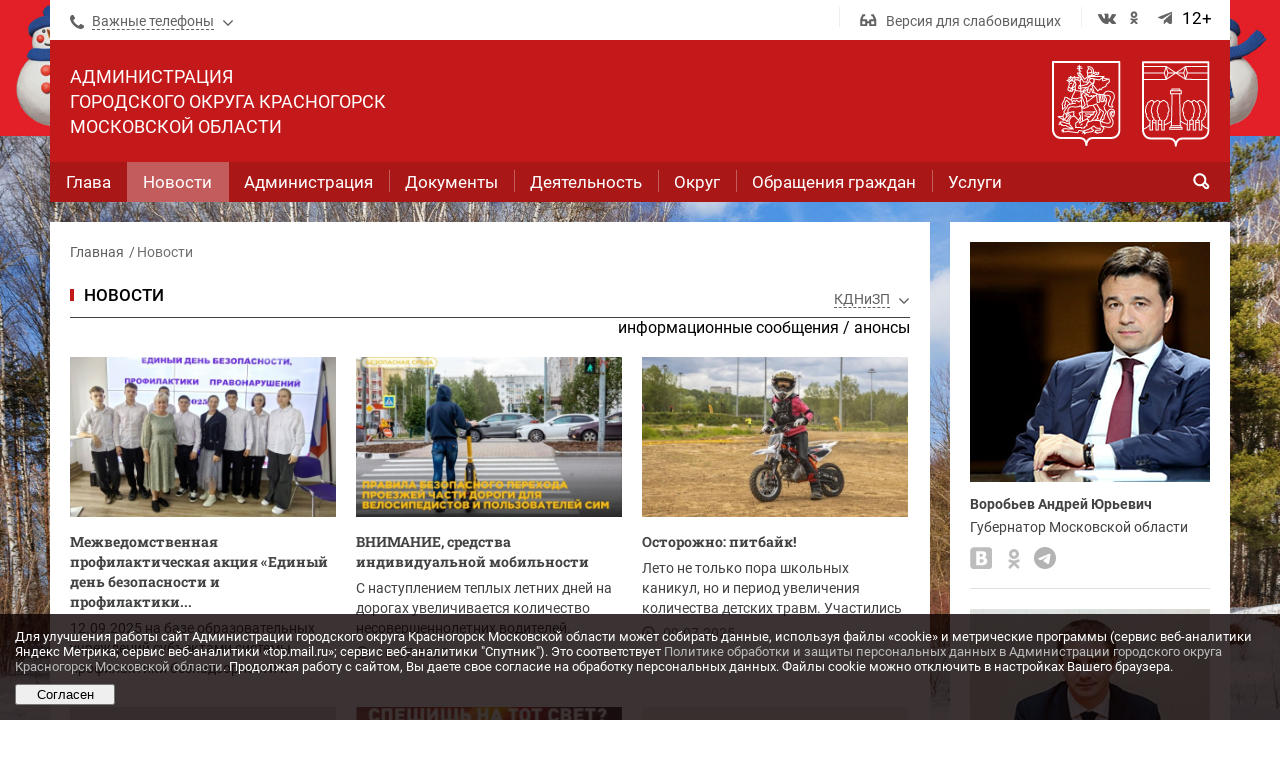

--- FILE ---
content_type: text/html; charset=utf-8
request_url: https://krasnogorsk-adm.ru/news/?rub=24&org=
body_size: 25122
content:
<!DOCTYPE html>
<html>
	<head>
		<meta http-equiv="Content-Type" content="text/html; charset=utf-8" />
		<title>Новости</title>
        <meta name="description" content="Новости городского округа Красногорск Московской области">
        <meta name="keywords" content="Новости Красногорского района, Красногорский район, Красногорск, Администрация Красногорского района, Глава Красногорского района">
		<meta name="viewport" content="width=device-width, initial-scale=1">
        
        <meta property="og:title" content="" />
        <meta property="og:description" content="" />
        <meta property="og:url" content="http://krasnogorsk-adm.ru" />
        <meta property="og:image" content="" />
        
        <meta name='yandex-verification' content='69bd377f8cc2c688' />
        
        <meta 
	        name="sputnik-verification" 
	        content="rF5sTV0OIcyk3zeq"
        />
        
        <meta name="cmsmagazine" content="970dcb97d49abaabc03ccff3eb6c119c" />
        
        <link rel="apple-touch-icon" sizes="57x57" href="/template/kradm/images/favicons/apple-touch-icon-57x57.png">
        <link rel="apple-touch-icon" sizes="60x60" href="/template/kradm/images/favicons/apple-touch-icon-60x60.png">
        <link rel="apple-touch-icon" sizes="72x72" href="/template/kradm/images/favicons/apple-touch-icon-72x72.png">
        <link rel="apple-touch-icon" sizes="76x76" href="/template/kradm/images/favicons/apple-touch-icon-76x76.png">
        <link rel="apple-touch-icon" sizes="114x114" href="/template/kradm/images/favicons/apple-touch-icon-114x114.png">
        <link rel="apple-touch-icon" sizes="120x120" href="/template/kradm/images/favicons/apple-touch-icon-120x120.png">
        <link rel="apple-touch-icon" sizes="144x144" href="/template/kradm/images/favicons/apple-touch-icon-144x144.png">
        <link rel="apple-touch-icon" sizes="152x152" href="/template/kradm/images/favicons/apple-touch-icon-152x152.png">
        <link rel="apple-touch-icon" sizes="180x180" href="/template/kradm/images/favicons/apple-touch-icon-180x180.png">
        <link rel="icon" type="image/png" href="/template/kradm/images/favicons/favicon-32x32.png" sizes="32x32">
        <link rel="icon" type="image/png" href="/template/kradm/images/favicons/android-chrome-192x192.png" sizes="192x192">
        <link rel="icon" type="image/png" href="/template/kradm/images/favicons/favicon-96x96.png" sizes="96x96">
        <link rel="icon" type="image/png" href="/template/kradm/images/favicons/favicon-16x16.png" sizes="16x16">
        <link rel="manifest" href="/template/kradm/images/favicons/manifest.json">
        <link rel="mask-icon" href="/template/kradm/images/favicons/safari-pinned-tab.svg" color="#c3191a">
        
        <link rel="alternate" type="application/rss+xml" title="Новости администрации ГО Красногорск в RSS" href="/news/news.rss">
        
                <script type="text/javascript" src="https://cdnjs.cloudflare.com/ajax/libs/js-cookie/2.1.2/js.cookie.js"></script>
                
        <meta name="apple-mobile-web-app-title" content="krasnogorsk-adm.ru">
        <meta name="application-name" content="krasnogorsk-adm.ru">
        <meta name="msapplication-TileColor" content="#da532c">
        <meta name="msapplication-TileImage" content="/template/kradm/images/favicons/mstile-144x144.png">
        <meta name="theme-color" content="#ffffff">
                        <link href='/template/kradm/fonts/Roboto/Roboto.css' rel='stylesheet' type='text/css'>
		<link href='/template/kradm/fonts/Roboto/Roboto Slab.css' rel='stylesheet' type='text/css'>
        
		<link href="/template/kradm/css/lib/font-awesome.min.css" rel="stylesheet" type="text/css" />
        
                <link rel="stylesheet" href="/netcat/modules/default/hystModal-0.4/dist/hystmodal.min.css">
        <script src="/netcat/modules/default/hystModal-0.4/dist/hystmodal.min.js"></script>

        		<script type="text/javascript" src="/template/kradm/js/lib/jquery-1.11.2.min.js?v1.29"></script>
		<script type="text/javascript">
		     jQuery.noConflict();
		</script>
        
        <!-- ПОС Бизнес -->
        <link rel="stylesheet" href="/template/kradm/css/pos-business-banner-resources/banner.css">
        
                 
         <!-- Top.Mail.Ru counter -->
         <script type="text/javascript">
          var _tmr = window._tmr || (window._tmr = []);
          _tmr.push({id: "1117732", type: "pageView", start: (new Date()).getTime()});
          (function (d, w, id) {
            if (d.getElementById(id)) return;
            var ts = d.createElement("script"); ts.type = "text/javascript"; ts.async = true; ts.id = id;
            ts.src = "https://top-fwz1.mail.ru/js/code.js";
            var f = function () {var s = d.getElementsByTagName("script")[0]; s.parentNode.insertBefore(ts, s);};
            if (w.opera == "[object Opera]") { d.addEventListener("DOMContentLoaded", f, false); } else { f(); }
          })(document, window, "tmr-code");
         </script>
         <noscript><div><img src="https://top-fwz1.mail.ru/counter?id=1117732;js=na" style="position:absolute;left:-9999px;" alt="Top.Mail.Ru" /></div></noscript>
        <!-- /Top.Mail.Ru counter -->

         
        <script type="text/javascript" src="/template/kradm/js/lib/jquery.hcsticky-min.js?v1.29"></script>
		<script type="text/javascript" src="/template/kradm/js/lib/modernizr.custom.48780.js?v1.29"></script>
		
		<script type="text/javascript" src="/template/kradm/js/lib/jquery-ui.min.js?v1.29"></script>	
		<link href="/template/kradm/css/lib/jquery-ui.css" rel="stylesheet" type="text/css" />

		<script type="text/javascript" src="/template/kradm/js/lib/slick.min.js?v1.29"></script>
		<link href="/template/kradm/css/lib/slick.css" rel="stylesheet" type="text/css" />

		<script type="text/javascript" src="/template/kradm/js/lib/tcon.js?v1.29"></script>
		<script type="text/javascript" src="/template/kradm/js/lib/tcon.set.min.js?v1.29"></script>
		<link rel="stylesheet" type="text/css" href="/template/kradm/css/lib/tcon.css" />

		<link rel="stylesheet" type="text/css" href="/template/kradm/css/lib/lofslidernews.css" />
		<script type="text/javascript" src="/template/kradm/js/lib/mootools.svn.js?v1.29"></script>
		<script type="text/javascript" src="/template/kradm/js/lib/lofslidernews.mt11.js?v1.29"></script>


        <script type="text/javascript" src="/template/kradm/js/lib/jquery.mousewheel.js?v1.29"></script>
		<script type="text/javascript" src="/template/kradm/js/lib/jquery.jscrollpane.min.js?v1.29"></script>	
		<link rel="stylesheet" type="text/css" href="/template/kradm/css/lib/jquery.jscrollpane.css" />	

		<script type="text/javascript" src="/template/kradm/js/lib/jquery.datetimepicker.js?v1.29"></script>	
		<link rel="stylesheet" type="text/css" href="/template/kradm/css/lib/jquery.datetimepicker.css" />	


                <script type="text/javascript" src="/template/kradm/js/fancybox/jquery.fancybox.pack.js?v1.29"></script>	
		<link rel="stylesheet" type="text/css" href="/template/kradm/js/fancybox/jquery.fancybox.css" />
        
        <script type='text/javascript' src='/template/kradm/js/lib/unitegallery.js?v1.29'></script>	
		<link rel='stylesheet' href='/template/kradm/css/lib/unite-gallery.css' type='text/css' />
		<script type='text/javascript' src='/template/kradm/js/lib/ug-theme-default.js?v1.29'></script>
		<link rel='stylesheet' href='/template/kradm/css/lib/ug-theme-default.css' type='text/css' />
        
            <script src="/template/kradm/js/lib/responsivevoice.js"></script>
        
        <script src="/template/kradm/js/lib/instafeed.min.js"></script>
        
		<script type="text/javascript" src="/template/kradm/js/javascript.js?v1.29"></script>
        
        <script type="text/javascript">
			jQuery(document).ready(function(){
				var h_l = jQuery(".content-left").height();
				jQuery(".content-right").height(h_l);

				jQuery('#scroll').hcSticky({
				    top: 40,
				    bottomEnd: 320,
				    wrapperClassName: 'content-right'
				});	
			});
		</script>
        
        <script type="text/javascript" src="/template/kradm/js/dop.js?v1.29"></script>
        
		<link href="/template/kradm/css/style.css?v1.29" rel="stylesheet" id="stylesheet" type="text/css" />
		<link href="/template/kradm/css/adaptive.css?v1.29" rel="stylesheet" id="styleadaptive" type="text/css" />
        
                <script src="https://api-maps.yandex.ru/2.1/?apikey=7f0c9821-1442-4307-9e1d-c88b0fedcb67&lang=ru_RU" type="text/javascript"></script>
        
                <script src="https://vk.com/js/api/openapi.js?169" type="text/javascript"></script>
        
        <style type='text/css'>
.calend_table {
  width:245;
  height:229;
  border:2px solid #AEA69E;
  background:#ECE9E3;
  font-family:Verdana;
  font-size:10px;
  color:#636363;
}

.calend_table td {
  vertical-align:middle !important;
  color:#333333;
}

.days_table {
  font-family:Verdana;
  font-size:10px;
}
.days, .days_sun, .days_sun_right {
  background:#AEA69E;
  color:#FFFFFF !important;
  width:35px;
  height:25px;
}
.day, .no_day {
  background: #ECE9E3;
  margin-top:10px;
  padding:0;
}
.day_curr {
  background: #FFFFFF;
  margin-top:10px;
  padding:0;
  border-right:1px solid #FFFFFF
}
.day_sun, .no_day_sun, .day_sun_right, .no_day_sun_right{
  background:#E5E0DB;
}
.days, .days_sun, .day, .no_day, .day_curr, .day_sun, .no_day_sun{
  border-top: 1px solid #FFFFFF;
  border-right: 1px solid #FFFFFF;
  height:25px;
}
.day_sun_right, .no_day_sun_right, .days_sun_right {
  border-top:1px solid #FFFFFF;
  border-right:0;
}
.navig_form1 {
  padding:3px;
  background:#DAD6CD;
}
.navig_form2 td {
  background:#E5E0DB;
  color:#4E4A46;
  border-top:1px solid #FFFFFF;
  padding:3px;
  font-weight:bold;
  font-size:14px;
}
td.navig_butt {
  padding:0 7px;
  cursor:pointer;
}

.mouseover {
  background:#AEA69E;
  color:#FFFFFF;
  border-top: 1px solid #FFFFFF;
}

.mouseover_s {
  background:#AEA69E;
  color:#FFFFFF;
  border-top: 1px solid #FFFFFF;
  border-right:none
}

.mouseover_c {
  background:#AEA69E;
  color:#FFFFFF;
  border-top: 1px solid #FFFFFF;
  border-right: 1px solid #FFFFFF
}

.month_link a{
  text-decoration:underline;
  color:#333333;
  cursor:pointer;
}

.year_link a{
  text-decoration:underline;
  color:#333333;
  cursor:pointer;
}
.calend_table a, .calend_table a:hover {
  color:#333333;
  text-decoration:underline;
}</style>
<script type='text/javascript'>var SUB_FOLDER = '', NETCAT_PATH = '/netcat/';</script>
<script type='text/javascript' src='/netcat/admin/js/lib.js?25156'></script>
<script type='text/javascript' src='/netcat/modules/calendar/calendar.js?25156'></script>
        
	</head>

<body data-version="?v1.29">

<style>
@media screen and (max-width: 1019px) {
  .h__glasses__li{
      display:none !important;
  }
}
@media screen and (max-width: 1239px){
  .other_material_rub .block-news.all-news .news-item .img-block{
      height:145px;
  }
  .other_material_rub .block-news .news-item{
      width:33%;
  }
}
@media screen and (max-width: 619px){
    .other_material_rub .block-news .news-item{
      width:100%;
    }
}
.populations__item .link-block p a{
    display:inline-block;
}
.block-category ul li.active a,
.select-list-services ul li.active a{
    color:#c3191a;
}
.blocks-cell .block-cell li p{
    padding:0;
    margin:0;
}
#send_head_block{
    width:410px;
}
#send_head_block input[type="text"],#send_head_block select{
    width:400px;
    height:25px;
}
#send_head_block textarea{
    width:400px;
    height:100px;
}
.news-item.news-item_min img{
    max-width:100%;
}
.contents img.center{
    width:100%;
    height:100%;
}
.scroll-pane{
    height:auto;
}
.fancy_image_hidden{
    display:none !important;
}
.news-gallery__list li img{
    max-height:100%;
}
.gallery_hidden_block{
    display:none;
}
.block-news.all-news .news-item.news-item_min img{
    max-width:100%;
    max-height:none;
}
.populations__item .link-block p {
	position: relative;
	display: block;
	color: #bdbdbd;
}
@media print {
    .header.white-substrate,
    .wrapper-banners,
    .footer,
    .content-right,
    .print,
    .bread-crumbs,
    .bread-crumbs + h1,
    title,
    head,
    header,
    .download,
    .links-actions{
        display:none !important;
    }
    .content-left{
        width:100%;
    }
}
/*
@media screen and (max-width: 1239px){
  .block-news .news-item:nth-child(1) .img-block, .block-news .news-item:nth-child(2) .img-block{
      height:160px;
  }
  .block-in-three .news-item .img-block{
      height:240px;
  }
  .news-item.news-item_min img{
      max-height:none;
  }
  .block-news.all-news .news-item .img-block{
      height:185px;
  }
  .block-news .news-item:nth-child(1) .img-block, .block-news .news-item:nth-child(2) .img-block{
      height:185px;
  }
}*/
#circularG{
	position:relative;
	width:25px;
	height:25px;
	margin: auto;
    display:none;
    top:80px;
}
.circularG{
	position:absolute;
	background-color:rgb(0,0,0);
	width:6px;
	height:6px;
	border-radius:4px;
		-o-border-radius:4px;
		-ms-border-radius:4px;
		-webkit-border-radius:4px;
		-moz-border-radius:4px;
	animation-name:bounce_circularG;
		-o-animation-name:bounce_circularG;
		-ms-animation-name:bounce_circularG;
		-webkit-animation-name:bounce_circularG;
		-moz-animation-name:bounce_circularG;
	animation-duration:0.818s;
		-o-animation-duration:0.818s;
		-ms-animation-duration:0.818s;
		-webkit-animation-duration:0.818s;
		-moz-animation-duration:0.818s;
	animation-iteration-count:infinite;
		-o-animation-iteration-count:infinite;
		-ms-animation-iteration-count:infinite;
		-webkit-animation-iteration-count:infinite;
		-moz-animation-iteration-count:infinite;
	animation-direction:normal;
		-o-animation-direction:normal;
		-ms-animation-direction:normal;
		-webkit-animation-direction:normal;
		-moz-animation-direction:normal;
}

#circularG_1{
	left:0;
	top:10px;
	animation-delay:0.308s;
		-o-animation-delay:0.308s;
		-ms-animation-delay:0.308s;
		-webkit-animation-delay:0.308s;
		-moz-animation-delay:0.308s;
}

#circularG_2{
	left:3px;
	top:3px;
	animation-delay:0.404s;
		-o-animation-delay:0.404s;
		-ms-animation-delay:0.404s;
		-webkit-animation-delay:0.404s;
		-moz-animation-delay:0.404s;
}

#circularG_3{
	top:0;
	left:10px;
	animation-delay:0.51s;
		-o-animation-delay:0.51s;
		-ms-animation-delay:0.51s;
		-webkit-animation-delay:0.51s;
		-moz-animation-delay:0.51s;
}

#circularG_4{
	right:3px;
	top:3px;
	animation-delay:0.616s;
		-o-animation-delay:0.616s;
		-ms-animation-delay:0.616s;
		-webkit-animation-delay:0.616s;
		-moz-animation-delay:0.616s;
}

#circularG_5{
	right:0;
	top:10px;
	animation-delay:0.712s;
		-o-animation-delay:0.712s;
		-ms-animation-delay:0.712s;
		-webkit-animation-delay:0.712s;
		-moz-animation-delay:0.712s;
}

#circularG_6{
	right:3px;
	bottom:3px;
	animation-delay:0.818s;
		-o-animation-delay:0.818s;
		-ms-animation-delay:0.818s;
		-webkit-animation-delay:0.818s;
		-moz-animation-delay:0.818s;
}

#circularG_7{
	left:10px;
	bottom:0;
	animation-delay:0.914s;
		-o-animation-delay:0.914s;
		-ms-animation-delay:0.914s;
		-webkit-animation-delay:0.914s;
		-moz-animation-delay:0.914s;
}

#circularG_8{
	left:3px;
	bottom:3px;
	animation-delay:1.02s;
		-o-animation-delay:1.02s;
		-ms-animation-delay:1.02s;
		-webkit-animation-delay:1.02s;
		-moz-animation-delay:1.02s;
}



@keyframes bounce_circularG{
	0%{
		transform:scale(1);
	}

	100%{
		transform:scale(.3);
	}
}

@-o-keyframes bounce_circularG{
	0%{
		-o-transform:scale(1);
	}

	100%{
		-o-transform:scale(.3);
	}
}

@-ms-keyframes bounce_circularG{
	0%{
		-ms-transform:scale(1);
	}

	100%{
		-ms-transform:scale(.3);
	}
}

@-webkit-keyframes bounce_circularG{
	0%{
		-webkit-transform:scale(1);
	}

	100%{
		-webkit-transform:scale(.3);
	}
}

@-moz-keyframes bounce_circularG{
	0%{
		-moz-transform:scale(1);
	}

	100%{
		-moz-transform:scale(.3);
	}
}
table.docs, 
table.docs td,
table.docs th
{border-collapse: collapse; border: #000000 1px solid; padding: 5px;}
table.docs {width: 100%;}

.age-rating {
    line-height: 29px;
    height: 31px;
    width: 31px;
    border-radius: 50%;
    border: 1px solid #999999;
    color: #999999;
    text-align: center;
    float: right;
}

area[href] {
    outline: 0px;
}

        * {
            box-sizing: border-box;
        }

        div.cookie-notification {
            position: fixed;
            background-color: rgba(10, 0, 0, .8);
            bottom: 0;
            width: 100%;
            color: white;
            padding: 15px;
            z-index:9;
        }
        div.cookie-notification_hidden_yes {
            display: none;
        }
        div.cookie-notification__header {
            margin-bottom: 10px;
            font-size: 18px;
        }
        div.cookie-notification__body {
            margin-bottom: 10px;
            font-size: 13px;
        }

@media screen and (max-width: 1019px) {
  .nav > li > a{
    padding:9px 21px;
    position:relative;
    z-index:9;
  }
  .nav > li._active > ul{
    display:block;
  }
  .wrap_arrow_sub_child{
    display:block;
    width: 70px;
    height: 41px;
    position: absolute !important;
    z-index: 9 !important;
    top: 0;
    right: 4px;
    background: transparent url(/template/kradm/images/arrow_mobile_menu.svg) center center no-repeat;
    transition: color 0.4s ease;
  }
  .nav > li._active .wrap_arrow_sub_child{
    transform:rotate(180deg);
  }
}
.right-menu > li:last-child > a ~ ul{
  margin-top:9px;
}
@media screen and (max-width: 767px) {
  .contents p iframe{
    max-width:100%;
    height:320px;
  }
}
@media screen and (max-width: 540px) {
  .contents p iframe{
    height:270px;
  }
}
@media screen and (max-width: 420px) {
  .contents p iframe{
    height:210px;
  }
}
</style>


<div class="wrapper">
    <div class="wrapper-main">
        <section class="main" style="background-image:url(/netcat_files/c/Zima_v_Krasnogorske_2025_2026.jpg);">
            <section class="header inside white-substrate clearfix">
                <!-- noindex -->
                <div class="wrap-control-panel">
							<div class="control-panel">
								<span>Размер шрифта:</span>
								<ul class="block-font-size">
									<li class="font-18"><a>А</a></li>
									<li class="font-22"><a>А</a></li>
									<li class="font-30"><a>А</a></li>
								</ul>
                                <span class="letter_spacing_text">VA:</span>
                                <ul class="block-letter-spacing">
                                  <li class="letter_spacing_0">0</li>
                                  <li class="letter_spacing_1">1</li>
                                  <li class="letter_spacing_1_5">1,5</li>
                                  <li class="letter_spacing_2">2</li>
                                </ul>
								<span>Цвета сайта:</span>
								<ul class="block-color">
									<li class="color-white">Ц</li>
									<li class="color-black">Ц</li>
									<li class="color-blue">Ц</li>
								</ul>
                                <span>Чтение текста</span>
                                <span class="wrap_voice_text"><span class="audio-on"></span></span>
								<span>Изображения</span>
								<ul class="block-control-images">
									<li class="on"><img src="/template/kradm/images/gost/img-on.jpg" /></li>
									<li class="off"><img src="/template/kradm/images/gost/img-off.jpg" /></li>
								</ul>
								<div class="block-link-search"><a href="/search/">Поиск</a></div>
							</div>
 						</div>
                <div class="header-top clearfix">
                  <div class="block-phones">
                    <div class="title-block"><span class="icon"><i class="fa fa-phone"></i></span><a>Важные телефоны</a><span class="icon icon-arrow"><i class="fa fa-angle-down"></i><i class="fa fa-angle-up"></i></span></div>
                                        <ul class="list-phones js__list-phones">
                      <li>
                       <a href="/adm/spravochnik/"><span class="phone">Телефонный справочник администрации</span></a>
                      </li>
                      <li>
                        <a href="tel:+78005505030"><span class="phone">+7(800)550-50-30</span></a>
                        <span>Многофункциональный центр</span>
                      </li>
                      <li>
                        <span class="phone">112</span><a href="tel:84986985011"><span class="phone">+7(498)698-50-11</span></a><a href="tel:84986985006"><span class="phone">+7(498)698-50-06</span></a>
                        <span>Единая дежурно-диспетчерская служба</span>
                      </li>
                      <li>
                        <a href="tel:+74955623077"><span class="phone">+7(495)562-30-77</span></a>
                        <span>Пенсионный фонд</span>
                      </li>
                      <li>
                        <a href="tel:+74986021926"><span class="phone">+7(498)602-19-26</span></a>
                        <span>Управление социальной защиты</span>
                      </li>
                      <li>
                        <a href="tel:+74959950099"><span class="phone">+7(495)995-00-99</span></a>
                        <span>Горячая линия АО «Мособлэнерго»</span>
                      </li>
                      <li>
                        <a href="tel:122"><span class="phone">122</span></a>
                        <span>Единая горячая линия Московской области</span>
                      </li>
                      <li>
                        <a href="tel:0150"><span class="phone">0150</span></a>
                        <span>Единый колл-центр для предпринимателей</span>
                      </li>
                      <li>
                        <span class="phone"><a href="/adm/org/">Муниципальные учреждения &#9658;</a></span>
                        <span class="phone"><a href="/ist/zdrav/">Учреждения здравоохранения &#9658;</a></span>
                        <span class="phone"><a href="/ist/organisation/">Государственные организации &#9658;</a></span>
                        <span class="phone"><a href="/ist/obchest/">Общественные организации &#9658;</a></span>
                      </li>
                    </ul>                  </div>							
                  <ul class="h__icons-list clearfix">
                    <!--<li class="h__link__li"><a target="_blank" href="http://old.krasnogorsk-adm.ru/"><span class="h__link"></span>Старая версия сайта</a></li>-->
                    <li class="h__glasses__li"><a href="javascript:void(0);" class="js__active-gost"><span class="h__glasses"></span>Версия для слабовидящих</a></li>
                    <li>
                      <ul class="icons-width">
                                                
                        <li><!-- Верификация VK33552 --><a href="https://vk.com/okrugkrasnogorsk" target="_blank"><span class="icon"><i class="fa fa-vk"></i></span></a></li>
                        <li><a href="https://ok.ru/okrug.krasnogorsk" target="_blank"><span class="icon"><i class="fa fa-ok"></i></span></a></li>
                        <li><a href="https://t.me/krasnogorsk_official" target="_blank"><span class="icon"><i class="fa fa-telegram"></i></span></a></li>
                        
                                                                        <li><span class="icon" title="Информационная продукция для детей, достигших возраста двенадцати лет">12+</span></li>
                                              </ul>
                    </li>
                  </ul>
                </div>
                <!-- /noindex -->
                <div class="menu-block">
                    <div class="clearfix">
                      <a href="/"><h2>Администрация <br/>городского округа Красногорск <br/>Московской области</h2></a>
                      <img src="/template/kradm/images/arms/arms-white-1.svg" alt="arms" class="arms-right">
                      <img src="/template/kradm/images/arms/arms-white-2.svg" alt="arms" class="arms-right">
                      <!--<a href="/news/novyy-god-i-rozhdestvo-2019-v-gorodskom-okruge-krasnogorsk.html"><img src="/template/kradm/images/arms/Zima2019_logo.png" class="arms-right-2"></a>-->
                    </div>
                    <button type="button" class="h__button-menu js__open-menu">		
                      <span class="tcon-menu__lines" aria-hidden="true"></span>
                      <span class="text">Навигация</span>
                    </button>
                    <div class="block-menu">
                      <ul class="nav clearfix"><li><a href="/adm/glava.html"><span>Глава</span></a></li><li class="_active"><a href="/news/"><span>Новости</span></a></li><li ><a href="/adm/"><span>Администрация</span></a><span class="wrap_arrow_sub_child js_open_child_menu"></span><ul><li ><a href="/adm/">Структура</a></li><li ><a href="/adm/spravochnik/">Справочник</a></li><li ><a href="/adm/org/">Учреждения</a></li><li ><a href="/adm/itogi-raboty/">Итоги работы</a></li><li ><a href="/adm/deyatelnost/">Деятельность</a><ul><li><a href="/adm/deyatelnost/Den-goroda.html">История городского округа Красногорск</a></li><li><a href="/adm/ter/otdel-pavshinskaya-poyma.html">Отдел Павшинская пойма</a></li><li><a href="/adm/ter/nahabino.html">Отдел Нахабино</a></li><li><a href="/adm/deyatelnost/COVID-19.html">Профилактика коронавируса COVID-19</a></li><li><a href="/adm/deyatelnost/kultura.html">Культура</a></li><li><a href="/adm/ter/ilinskoe.html">Отдел Ильинское</a></li><li><a href="/adm/deyatelnost/obrazovanie.html">Образование</a></li><li><a href="/adm/ter/otradnenskoe.html">Отдел Отрадненское</a></li><li><a href="/adm/deyatelnost/sport.html">Физкультура и спорт</a></li><li><a href="/adm/deyatelnost/publichnye-slushaniya-i-obschestvennye-obsuzhdeniya.html">Публичные слушания и общественные обсуждения</a></li><li><a href="/adm/deyatelnost/molodezh.html">Молодежь</a></li><li><a href="/adm/deyatelnost/podderzhka-malogo-i-srednego-biznesa.html">Поддержка малого и среднего бизнеса</a></li><li><a href="/adm/deyatelnost/investitsionnaya-politika.html">Инвестиционная политика</a></li><li><a href="/adm/deyatelnost/potrebitelskiy-rynok.html">Потребительский рынок и реклама</a></li><li><a href="/adm/deyatelnost/otsenka-reguliruyuschego-vozdeystviya.html">Оценка регулирующего воздействия</a></li><li><a href="/adm/deyatelnost/byudzhet.html">Бюджет</a></li><li><a href="/adm/deyatelnost/antiterror.html">Антитеррористическая защищенность</a></li><li><a href="/adm/deyatelnost/protivodeystviya-korruptsii.html">Противодействие коррупции</a></li><li><a href="/adm/deyatelnost/adresnaya-sotsialnaya-podderzhka.html">Социальная поддержка населения</a></li><li><a href="/adm/deyatelnost/realizatsiya-prav-grazhdan-na-zhilische.html">Реализация прав граждан на жилище</a></li><li><a href="/adm/deyatelnost/kdnizp.html">Комиссия по делам несовершеннолетних и защите их прав</a></li><li><a href="/adm/deyatelnost/zaschita-naseleniya-v-oblasti-gochs-i-opb.html">Защита населения в области ГОЧС и ОПБ</a></li><li><a href="/adm/deyatelnost/ekologiya.html">Экология и окружающая среда</a></li><li><a href="/adm/deyatelnost/arendnaya-plata-rekvizity.html">Реквизиты доходов бюджета округа</a></li><li><a href="/adm/deyatelnost/ohrana-zon-lo.html">Охрана зон линейных объектов энергетического сектора</a></li><li><a href="/adm/deyatelnost/arhitektura-i-stroitelstvo.html">Архитектура и градостроительство</a></li><li><a href="/adm/deyatelnost/razvitie-konkurentsii.html">Развитие конкуренции</a></li><li><a href="/adm/deyatelnost/energoeffektivnost.html">Энергосбережение и энергоэффективность</a></li><li><a href="/adm/deyatelnost/zemliy.html">Земельные участки</a></li><li><a href="/adm/deyatelnost/ohrana-truda-i-sotsialnoe-partnerstvo.html">Охрана труда и социальное партнерство</a></li><li><a href="/adm/deyatelnost/plany-po-blagoustroystvu-v-go-krasnogorsk.html">Благоустройство</a></li><li><a href="/adm/deyatelnost/priznanie-grazhdan-maloimuschimi.html">Признание граждан малоимущими</a></li><li><a href="/adm/deyatelnost/jkh.html">Жилищно-коммунальное хозяйство</a></li><li><a href="/adm/deyatelnost/auktsiony.html">Аукционы</a></li><li><a href="/adm/deyatelnost/naruzhnoe-osveschenie.html">Наружное освещение</a></li><li><a href="/adm/deyatelnost/konkursy.html">Конкурсы</a></li><li><a href="/adm/deyatelnost/transport.html">Транспорт и дороги</a></li><li><a href="/adm/deyatelnost/tos.html">Территориальное общественное самоуправление (ТОС)</a></li><li><a href="/adm/deyatelnost/munitsipalnoe-imuschestvo.html">Муниципальное имущество</a></li><li><a href="/adm/deyatelnost/razdelnyy-sbor-musora.html">Раздельный сбор мусора</a></li><li><a href="/adm/deyatelnost/aktivnoe-dolgoletie.html">Активное долголетие</a></li><li><a href="/adm/deyatelnost/gosudarstvenno-chastnoe-partnerstvo.html">Государственно-частное партнерство</a></li><li><a href="/adm/deyatelnost/so_nko.html">Поддержка социально ориентированных некоммерческих организаций (СО НКО)</a></li><li><a href="/adm/deyatelnost/polnomochiya-v-oblasti-obrascheniya-s-zhivotnymi.html">Полномочия в области обращения с животными</a></li><li><a href="/adm/deyatelnost/den-pobedy.html">День Победы в Великой Отечественной войне!</a></li><li><a href="/adm/deyatelnost/zima-v-podmoskove.html">Зима в Красногорске</a></li><li><a href="/adm/deyatelnost/prezidentskie-proekty.html">Президентские проекты</a></li><li><a href="/adm/deyatelnost/munitsipalnyy-kontrol.html">Муниципальный контроль</a></li><li><a href="/adm/deyatelnost/mobilizatsionnaya-podgotovka-voinskiy-uchet-voenno-transportnaya-obyazannost.html">Мобилизационная подготовка, воинский учет и военно-транспортная обязанность</a></li><li><a href="/adm/deyatelnost/obschaya-informatsiya.html">Общая информация</a></li></ul></li><li ><a href="/adm/mun-sl/">Муниципальная служба</a></li><li ><a href="/adm/ter/">Территориальные отделы</a></li></ul></li><li ><a href="/doc/"><span>Документы</span></a></li><li ><a href="/adm/deyatelnost/"><span>Деятельность</span></a></li><li ><a href="/ist/"><span>Округ</span></a></li><li ><a href="/priem/"><span>Обращения граждан</span></a><span class="wrap_arrow_sub_child js_open_child_menu"></span><ul><li ><a href="/priem/elobr/">Интернет-приемная</a></li><li ><a href="/priem/poryadok-priema/">Порядок приема обращений</a></li><li ><a href="/priem/grafik-priema/">График приема</a></li><li ><a href="/priem/obschestvennye-priemnye/">Общественные приемные</a></li><li ><a href="/priem/otchety/">Отчеты</a></li><li ><a href="/priem/zakon/">Законодательство</a></li></ul></li><li ><a href="/uslugi/"><span>Услуги</span></a></li></ul>                      <a class="h__loupe"></a>
                      <div class="h__search-block">
                      <div style="width:91%" class="ya-site-form ya-site-form_inited_no" data-bem="{&quot;action&quot;:&quot;https://krasnogorsk-adm.ru/search-result&quot;,&quot;arrow&quot;:false,&quot;bg&quot;:&quot;transparent&quot;,&quot;fontsize&quot;:12,&quot;fg&quot;:&quot;#ffffff&quot;,&quot;language&quot;:&quot;ru&quot;,&quot;logo&quot;:&quot;rb&quot;,&quot;publicname&quot;:&quot;Поиск по krasnogorsk-adm.ru&quot;,&quot;suggest&quot;:true,&quot;target&quot;:&quot;_self&quot;,&quot;tld&quot;:&quot;ru&quot;,&quot;type&quot;:2,&quot;usebigdictionary&quot;:true,&quot;searchid&quot;:3999919,&quot;input_fg&quot;:&quot;#000000&quot;,&quot;input_bg&quot;:&quot;#ffffff&quot;,&quot;input_fontStyle&quot;:&quot;normal&quot;,&quot;input_fontWeight&quot;:&quot;normal&quot;,&quot;input_placeholder&quot;:&quot;поиск по сайту&quot;,&quot;input_placeholderColor&quot;:&quot;#616161&quot;,&quot;input_borderColor&quot;:&quot;#ffffff&quot;}">
<form action="https://yandex.ru/search/site/" method="get" target="_self" accept-charset="utf-8">
  <input type="submit" value="найти" style="
    background-color: #ffffff; 
    color: #c3191a !important;
    width: 100%;
    height: 30px;
    line-height: 20px;
    text-align: center;
    font-weight: 400;
    cursor: pointer;
    text-transform: uppercase;
    display: block;
    box-sizing: border-box;
    padding: 8px;
    border: none;
    -webkit-appearance: none;
    -moz-appearance: none;
  "/>
  <input type="hidden" name="searchid" value="3999919"/>
  <input type="hidden" name="l10n" value="ru"/>
  <input type="hidden" name="reqenc" value=""/>
  <input type="search" name="text" value=""/>
</form></div>
<style type="text/css">.ya-page_js_yes .ya-site-form_inited_no { display: none; }</style>
<script type="text/javascript">(function(w,d,c){var s=d.createElement('script'),h=d.getElementsByTagName('script')[0],e=d.documentElement;if((' '+e.className+' ').indexOf(' ya-page_js_yes ')===-1){e.className+=' ya-page_js_yes';}s.type='text/javascript';s.async=true;s.charset='utf-8';s.src=(d.location.protocol==='https:'?'https:':'http:')+'//site.yandex.net/v2.0/js/all.js';h.parentNode.insertBefore(s,h);(w[c]||(w[c]=[])).push(function(){Ya.Site.Form.init()})})(window,document,'yandex_site_callbacks');</script>                      
                        <span class="icon close"></span>
                      </div>
                    </div>
                    <div class="cbp-spmenu cbp-spmenu-left">
                      <div class="text_nav" id="closeLeft">
                        <div class="nav-block">
                          <span class="close"></span>
                          <span class="text">Навигация</span>
                        </div>
                      </div>
                      <ul class="nav clearfix"><li><a href="/adm/glava.html"><span>Глава</span></a></li><li class="_active"><a href="/news/"><span>Новости</span></a></li><li ><a href="/adm/"><span>Администрация</span></a><span class="wrap_arrow_sub_child js_open_child_menu"></span><ul><li ><a href="/adm/">Структура</a></li><li ><a href="/adm/spravochnik/">Справочник</a></li><li ><a href="/adm/org/">Учреждения</a></li><li ><a href="/adm/itogi-raboty/">Итоги работы</a></li><li ><a href="/adm/deyatelnost/">Деятельность</a><ul><li><a href="/adm/deyatelnost/Den-goroda.html">История городского округа Красногорск</a></li><li><a href="/adm/ter/otdel-pavshinskaya-poyma.html">Отдел Павшинская пойма</a></li><li><a href="/adm/ter/nahabino.html">Отдел Нахабино</a></li><li><a href="/adm/deyatelnost/COVID-19.html">Профилактика коронавируса COVID-19</a></li><li><a href="/adm/deyatelnost/kultura.html">Культура</a></li><li><a href="/adm/ter/ilinskoe.html">Отдел Ильинское</a></li><li><a href="/adm/deyatelnost/obrazovanie.html">Образование</a></li><li><a href="/adm/ter/otradnenskoe.html">Отдел Отрадненское</a></li><li><a href="/adm/deyatelnost/sport.html">Физкультура и спорт</a></li><li><a href="/adm/deyatelnost/publichnye-slushaniya-i-obschestvennye-obsuzhdeniya.html">Публичные слушания и общественные обсуждения</a></li><li><a href="/adm/deyatelnost/molodezh.html">Молодежь</a></li><li><a href="/adm/deyatelnost/podderzhka-malogo-i-srednego-biznesa.html">Поддержка малого и среднего бизнеса</a></li><li><a href="/adm/deyatelnost/investitsionnaya-politika.html">Инвестиционная политика</a></li><li><a href="/adm/deyatelnost/potrebitelskiy-rynok.html">Потребительский рынок и реклама</a></li><li><a href="/adm/deyatelnost/otsenka-reguliruyuschego-vozdeystviya.html">Оценка регулирующего воздействия</a></li><li><a href="/adm/deyatelnost/byudzhet.html">Бюджет</a></li><li><a href="/adm/deyatelnost/antiterror.html">Антитеррористическая защищенность</a></li><li><a href="/adm/deyatelnost/protivodeystviya-korruptsii.html">Противодействие коррупции</a></li><li><a href="/adm/deyatelnost/adresnaya-sotsialnaya-podderzhka.html">Социальная поддержка населения</a></li><li><a href="/adm/deyatelnost/realizatsiya-prav-grazhdan-na-zhilische.html">Реализация прав граждан на жилище</a></li><li><a href="/adm/deyatelnost/kdnizp.html">Комиссия по делам несовершеннолетних и защите их прав</a></li><li><a href="/adm/deyatelnost/zaschita-naseleniya-v-oblasti-gochs-i-opb.html">Защита населения в области ГОЧС и ОПБ</a></li><li><a href="/adm/deyatelnost/ekologiya.html">Экология и окружающая среда</a></li><li><a href="/adm/deyatelnost/arendnaya-plata-rekvizity.html">Реквизиты доходов бюджета округа</a></li><li><a href="/adm/deyatelnost/ohrana-zon-lo.html">Охрана зон линейных объектов энергетического сектора</a></li><li><a href="/adm/deyatelnost/arhitektura-i-stroitelstvo.html">Архитектура и градостроительство</a></li><li><a href="/adm/deyatelnost/razvitie-konkurentsii.html">Развитие конкуренции</a></li><li><a href="/adm/deyatelnost/energoeffektivnost.html">Энергосбережение и энергоэффективность</a></li><li><a href="/adm/deyatelnost/zemliy.html">Земельные участки</a></li><li><a href="/adm/deyatelnost/ohrana-truda-i-sotsialnoe-partnerstvo.html">Охрана труда и социальное партнерство</a></li><li><a href="/adm/deyatelnost/plany-po-blagoustroystvu-v-go-krasnogorsk.html">Благоустройство</a></li><li><a href="/adm/deyatelnost/priznanie-grazhdan-maloimuschimi.html">Признание граждан малоимущими</a></li><li><a href="/adm/deyatelnost/jkh.html">Жилищно-коммунальное хозяйство</a></li><li><a href="/adm/deyatelnost/auktsiony.html">Аукционы</a></li><li><a href="/adm/deyatelnost/naruzhnoe-osveschenie.html">Наружное освещение</a></li><li><a href="/adm/deyatelnost/konkursy.html">Конкурсы</a></li><li><a href="/adm/deyatelnost/transport.html">Транспорт и дороги</a></li><li><a href="/adm/deyatelnost/tos.html">Территориальное общественное самоуправление (ТОС)</a></li><li><a href="/adm/deyatelnost/munitsipalnoe-imuschestvo.html">Муниципальное имущество</a></li><li><a href="/adm/deyatelnost/razdelnyy-sbor-musora.html">Раздельный сбор мусора</a></li><li><a href="/adm/deyatelnost/aktivnoe-dolgoletie.html">Активное долголетие</a></li><li><a href="/adm/deyatelnost/gosudarstvenno-chastnoe-partnerstvo.html">Государственно-частное партнерство</a></li><li><a href="/adm/deyatelnost/so_nko.html">Поддержка социально ориентированных некоммерческих организаций (СО НКО)</a></li><li><a href="/adm/deyatelnost/polnomochiya-v-oblasti-obrascheniya-s-zhivotnymi.html">Полномочия в области обращения с животными</a></li><li><a href="/adm/deyatelnost/den-pobedy.html">День Победы в Великой Отечественной войне!</a></li><li><a href="/adm/deyatelnost/zima-v-podmoskove.html">Зима в Красногорске</a></li><li><a href="/adm/deyatelnost/prezidentskie-proekty.html">Президентские проекты</a></li><li><a href="/adm/deyatelnost/munitsipalnyy-kontrol.html">Муниципальный контроль</a></li><li><a href="/adm/deyatelnost/mobilizatsionnaya-podgotovka-voinskiy-uchet-voenno-transportnaya-obyazannost.html">Мобилизационная подготовка, воинский учет и военно-транспортная обязанность</a></li><li><a href="/adm/deyatelnost/obschaya-informatsiya.html">Общая информация</a></li></ul></li><li ><a href="/adm/mun-sl/">Муниципальная служба</a></li><li ><a href="/adm/ter/">Территориальные отделы</a></li></ul></li><li ><a href="/doc/"><span>Документы</span></a></li><li ><a href="/adm/deyatelnost/"><span>Деятельность</span></a></li><li ><a href="/ist/"><span>Округ</span></a><span class="wrap_arrow_sub_child js_open_child_menu"></span><ul><li ><a href="/ist/history/">История</a></li><li ><a href="/ist/ustav-okruga/">Устав</a></li><li ><a href="/ist/simvolika/">Символика</a></li><li ><a href="/ist/pochetnye-grazhdane/">Почетные граждане</a></li><li ><a href="/ist/doska_pocheta/">Доска почета</a></li><li ><a href="/ist/nashi-geroi/">Наши Герои</a></li><li ><a href="/ist/dostoprimechatelnosti/">Достопримечательности</a></li><li ><a href="/ist/nagr/">Наградная система</a></li><li ><a href="/ist/mun-org/">Муниципальные учреждения</a></li><li ><a href="/ist/zdrav/">Учреждения здравоохранения</a></li><li ><a href="/ist/organisation/">Государственные организации</a></li><li ><a href="/ist/obchest/">Общественные организации</a></li><li ><a href="/ist/jurors/">Присяжные заседатели</a></li><li ><a href="/ist/vacancy/">Вакансии округа</a></li><li ><a href="/ist/memorial/">Мемориалы и места памяти</a></li><li ><a href="/ist/goroda-pobratimy/">Города-побратимы</a></li><li ><a href="/ist/VestiKrasnogorska/">Архив газеты «Вести Красногорска»</a></li></ul></li><li ><a href="/priem/"><span>Обращения граждан</span></a><span class="wrap_arrow_sub_child js_open_child_menu"></span><ul><li ><a href="/priem/elobr/">Интернет-приемная</a></li><li ><a href="/priem/poryadok-priema/">Порядок приема обращений</a></li><li ><a href="/priem/grafik-priema/">График приема</a></li><li ><a href="/priem/obschestvennye-priemnye/">Общественные приемные</a></li><li ><a href="/priem/otchety/">Отчеты</a></li><li ><a href="/priem/zakon/">Законодательство</a></li></ul></li><li ><a href="/uslugi/"><span>Услуги</span></a></li></ul>                      <div class="mobile__search-block">
                        <form class="nc_search" action="/search/" method="GET">
                          <span class="icon loupe"></span>
                          <input type="text" placeholder="Поиск по сайту" name="search_query" class="search" />
                        </form>
                      </div>
                    </div>
                </div>
            </section>
            
            <section class="content inside clearfix">
                
                <div class="content-left" id="scroll-left" >
                
                                
                


    <div class="white-substrate content-block">
      <ul class='bread-crumbs'><li><a href='/'>Главная</a></li><li>Новости</li></ul>      <h1><a href="/news/">новости</a></h1>
            <div class="select-category"><a>КДНиЗП</a><span class="icon icon-arrow"><i class="fa fa-angle-down"></i><i class="fa fa-angle-up"></i></span></div>
      <div align="right"><a href="/news/inform/">информационные сообщения</a> / <a href="/news/announce/">анонсы</a></div>
      <div class="popup-category js__category">
          <div class="block-category">
              <ul class="clearfix">
                  <li><a data-link="/news/" href="0">Все новости</a></li>
                                        <li ><a data-link="/news/" href="#" data-id="21">Антитеррористическая защищенность</a></li>
                                        <li ><a data-link="/news/" href="#" data-id="22">Инвестиционная политика</a></li>
                                        <li ><a data-link="/news/" href="#" data-id="23">Услуги</a></li>
                                        <li class="active"><a data-link="/news/" href="#" data-id="24">КДНиЗП</a></li>
                                        <li ><a data-link="/news/" href="#" data-id="25">Общественная безопасность</a></li>
                                        <li ><a data-link="/news/" href="#" data-id="26">Экология</a></li>
                                        <li ><a data-link="/news/" href="#" data-id="27">Выборы</a></li>
                                        <li ><a data-link="/news/" href="#" data-id="28">Подготовка к зиме</a></li>
                                        <li ><a data-link="/news/" href="#" data-id="29">Земельные отношения</a></li>
                                        <li ><a data-link="/news/" href="#" data-id="30">Благоустройство</a></li>
                                        <li ><a data-link="/news/" href="#" data-id="34">Общество</a></li>
                                        <li ><a data-link="/news/" href="#" data-id="2">Образование</a></li>
                                        <li ><a data-link="/news/" href="#" data-id="5">Молодежь</a></li>
                                        <li ><a data-link="/news/" href="#" data-id="7">Обращения граждан</a></li>
                                        <li ><a data-link="/news/" href="#" data-id="11">Транспорт и связь</a></li>
                                        <li ><a data-link="/news/" href="#" data-id="12">Архитектура и строительство</a></li>
                                        <li ><a data-link="/news/" href="#" data-id="13">Потребительский рынок</a></li>
                                        <li ><a data-link="/news/" href="#" data-id="14">Побратимские связи</a></li>
                                        <li ><a data-link="/news/" href="#" data-id="15">Трудовые отношения</a></li>
                                        <li ><a data-link="/news/" href="#" data-id="16">Праздники</a></li>
                                        <li ><a data-link="/news/" href="#" data-id="17">Итоги работы</a></li>
                                        <li ><a data-link="/news/" href="#" data-id="18">Армия</a></li>
                                        <li ><a data-link="/news/" href="#" data-id="19">День Победы</a></li>
                                        <li ><a data-link="/news/" href="#" data-id="3">Здравоохранение</a></li>
                                        <li ><a data-link="/news/" href="#" data-id="1">Социальная сфера</a></li>
                                        <li ><a data-link="/news/" href="#" data-id="4">Культура</a></li>
                                        <li ><a data-link="/news/" href="#" data-id="8">ЖКХ</a></li>
                                        <li ><a data-link="/news/" href="#" data-id="6">Физкультура и спорт</a></li>
                                        <li ><a data-link="/news/" href="#" data-id="20">Финансы и бюджет</a></li>
                                        <li ><a data-link="/news/" href="#" data-id="10">Предпринимательство</a></li>
                                        <li ><a data-link="/news/" href="#" data-id="9">Защита в области ГОЧС и ОПБ</a></li>
                                        <li ><a data-link="/news/" href="#" data-id="32">Зима в Подмосковье</a></li>
                                        <li ><a data-link="/news/" href="#" data-id="31">Активное долголетие</a></li>
                  						
              </ul>
          </div>
      </div>
            
      <div id="circularG">
          <div id="circularG_1" class="circularG"></div>
          <div id="circularG_2" class="circularG"></div>
          <div id="circularG_3" class="circularG"></div>
          <div id="circularG_4" class="circularG"></div>
          <div id="circularG_5" class="circularG"></div>
          <div id="circularG_6" class="circularG"></div>
          <div id="circularG_7" class="circularG"></div>
          <div id="circularG_8" class="circularG"></div>
      </div>
    
     <div class="wrapper_news">
    	  <div class="block-news all-news clearfix">
      
<div class="news-item news-item_min">
  <div class="img-block">
    <a href="/news/mezhvedomstvennaya-profilakticheskaya-aktsiya-edinyy-den-bezopasnosti-i-profilaktiki-pravonarusheniy-proshla-na-territorii-gorodskogo-okruga-krasnogorsk.html">
      <img src="/92/580/360/netcat_files/3/1/4_26.jpg" alt="Межведомственная профилактическая акция «Единый день безопасности и профилактики правонарушений» прошла на территории городского округа Красногорск">
    </a>
  </div> 
  
    <div class="img-alt-text" style="display: none;">Изображение: <a href="/news/mezhvedomstvennaya-profilakticheskaya-aktsiya-edinyy-den-bezopasnosti-i-profilaktiki-pravonarusheniy-proshla-na-territorii-gorodskogo-okruga-krasnogorsk.html">Межведомственная профилактическая акция «Единый день безопасности и профилактики правонарушений» прошла на территории городского округа Красногорск</a></div>
  
  <div class="news-description">
    <a href="/news/mezhvedomstvennaya-profilakticheskaya-aktsiya-edinyy-den-bezopasnosti-i-profilaktiki-pravonarusheniy-proshla-na-territorii-gorodskogo-okruga-krasnogorsk.html" class="title">Межведомственная профилактическая акция «Единый день безопасности и профилактики...</a>
    <p class="description">12.09.2025 на базе образовательных учреждений субъектами системы профилактики безнадзорности и правонарушений...</p>
    <span class="date">26.09.2025</span>
  </div>
</div>
<div class="news-item news-item_min">
  <div class="img-block">
    <a href="/news/vnimanie-sredstva-individualnoy-mobilnosti.html">
      <img src="/92/580/360/netcat_files/3/1/sim4.jpg" alt="ВНИМАНИЕ, средства индивидуальной мобильности">
    </a>
  </div> 
  
    <div class="img-alt-text" style="display: none;">Изображение: <a href="/news/vnimanie-sredstva-individualnoy-mobilnosti.html">ВНИМАНИЕ, средства индивидуальной мобильности</a></div>
  
  <div class="news-description">
    <a href="/news/vnimanie-sredstva-individualnoy-mobilnosti.html" class="title">ВНИМАНИЕ, средства индивидуальной мобильности</a>
    <p class="description">С наступлением теплых летних дней на дорогах увеличивается количество несовершеннолетних водителей. Управляя...</p>
    <span class="date">10.07.2025</span>
  </div>
</div>
<div class="news-item news-item_min">
  <div class="img-block">
    <a href="/news/ostorozhno-pitbayk.html">
      <img src="/92/580/360/netcat_files/3/1/Pitbayk2.jpg" alt="Осторожно: питбайк!">
    </a>
  </div> 
  
    <div class="img-alt-text" style="display: none;">Изображение: <a href="/news/ostorozhno-pitbayk.html">Осторожно: питбайк!</a></div>
  
  <div class="news-description">
    <a href="/news/ostorozhno-pitbayk.html" class="title">Осторожно: питбайк!</a>
    <p class="description">Лето не только пора школьных каникул, но и период увеличения количества детских травм. Участились случаи получения...</p>
    <span class="date">09.07.2025</span>
  </div>
</div>
<div class="news-item news-item_min">
  <div class="img-block">
    <a href="/news/nebezopasnyy-dosug.html">
      <img src="/netcat_files/c/news_default.jpg" alt="Небезопасный досуг">
    </a>
  </div> 
  
    <div class="img-alt-text" style="display: none;">Изображение: <a href="/news/nebezopasnyy-dosug.html">Небезопасный досуг</a></div>
  
  <div class="news-description">
    <a href="/news/nebezopasnyy-dosug.html" class="title">Небезопасный досуг</a>
    <p class="description">Все чаще в средствах массовой информации появляются сообщения о популярном, но небезобидном развлечении детей: об их...</p>
    <span class="date">19.06.2025</span>
  </div>
</div>
<div class="news-item news-item_min">
  <div class="img-block">
    <a href="/news/zatseping-ugroza-zhizni.html">
      <img src="/92/580/360/netcat_files/3/1/Zatseping_17_06_2025_1.jpg" alt="«Зацепинг» – угроза жизни!">
    </a>
  </div> 
  
    <div class="img-alt-text" style="display: none;">Изображение: <a href="/news/zatseping-ugroza-zhizni.html">«Зацепинг» – угроза жизни!</a></div>
  
  <div class="news-description">
    <a href="/news/zatseping-ugroza-zhizni.html" class="title">«Зацепинг» – угроза жизни!</a>
    <p class="description">С наступлением лета дети проводят больше времени на улице, что делает их особенно уязвимыми перед различными...</p>
    <span class="date">17.06.2025</span>
  </div>
</div>
<div class="news-item news-item_min">
  <div class="img-block">
    <a href="/news/bezopasnost-detey-v-seti-internet.html">
      <img src="/92/580/360/netcat_files/3/1/Bezopasnost_v_internete_2.jpg" alt="Безопасность детей в сети Интернет">
    </a>
  </div> 
  
    <div class="img-alt-text" style="display: none;">Изображение: <a href="/news/bezopasnost-detey-v-seti-internet.html">Безопасность детей в сети Интернет</a></div>
  
  <div class="news-description">
    <a href="/news/bezopasnost-detey-v-seti-internet.html" class="title">Безопасность детей в сети Интернет</a>
    <p class="description">Сегодня невозможно представить жизнь без интернета, он стал неотъемлемой частью во всех сферах. Мобильные телефоны,...</p>
    <span class="date">11.06.2025</span>
  </div>
</div>
<div class="news-item news-item_min">
  <div class="img-block">
    <a href="/news/vyshedshiy-iz-pod-kontrolya-trend-ili-opasnost-dlya-psihiki-detey-chto-takoe-kult-spavna.html">
      <img src="/92/580/360/netcat_files/3/1/Opasnost_v_Internete.jpg" alt="Вышедший из-под контроля тренд или опасность для психики детей: что такое «культ-спавна»?">
    </a>
  </div> 
  
    <div class="img-alt-text" style="display: none;">Изображение: <a href="/news/vyshedshiy-iz-pod-kontrolya-trend-ili-opasnost-dlya-psihiki-detey-chto-takoe-kult-spavna.html">Вышедший из-под контроля тренд или опасность для психики детей: что такое «культ-спавна»?</a></div>
  
  <div class="news-description">
    <a href="/news/vyshedshiy-iz-pod-kontrolya-trend-ili-opasnost-dlya-psihiki-detey-chto-takoe-kult-spavna.html" class="title">Вышедший из-под контроля тренд или опасность для психики детей: что такое «культ-спавна»?</a>
    <p class="description">В последние месяцы в социальной сети стал набирать обороты загадочный тренд под названием "Культ спавна", вызывая...</p>
    <span class="date">04.06.2025</span>
  </div>
</div>
<div class="news-item news-item_min">
  <div class="img-block">
    <a href="/news/bezopasnost-detey-v-mashine.html">
      <img src="/92/580/360/netcat_files/3/1/1_187.jpg" alt="Безопасность  детей в машине">
    </a>
  </div> 
  
    <div class="img-alt-text" style="display: none;">Изображение: <a href="/news/bezopasnost-detey-v-mashine.html">Безопасность  детей в машине</a></div>
  
  <div class="news-description">
    <a href="/news/bezopasnost-detey-v-mashine.html" class="title">Безопасность  детей в машине</a>
    <p class="description">По правилам безопасности дорожного движения юные пассажиры ростом до 1,5 метров должны быть ездить в машине в детских...</p>
    <span class="date">30.05.2025</span>
  </div>
</div>
<div class="news-item news-item_min">
  <div class="img-block">
    <a href="/news/osnovnye-pravila-bezopasnogo-povedeniya-na-vode-2.html">
      <img src="/92/580/360/netcat_files/3/1/Bezopasnost_na_vode_2_2_.jpg" alt="Основные правила безопасного поведения на воде">
    </a>
  </div> 
  
    <div class="img-alt-text" style="display: none;">Изображение: <a href="/news/osnovnye-pravila-bezopasnogo-povedeniya-na-vode-2.html">Основные правила безопасного поведения на воде</a></div>
  
  <div class="news-description">
    <a href="/news/osnovnye-pravila-bezopasnogo-povedeniya-na-vode-2.html" class="title">Основные правила безопасного поведения на воде</a>
    <p class="description">Лето - замечательная пора для отдыха детей, а вода – удивительное средство оздоровления детского организма. Но...</p>
    <span class="date">30.05.2025</span>
  </div>
</div>
<div class="news-item news-item_min">
  <div class="img-block">
    <a href="/news/profilakticheskaya-rabota-napravlennaya-na-privlechenie-detey-k-zanyatiyam-v-sportivnyh-sektsiyah-vovlecheniyu-nesovershennoletnih-v-sportivno-massovye-meropriyatiya.html">
      <img src="/92/580/360/netcat_files/3/1/GTO_sport_13_5_2025.jpg" alt="Профилактическая работа, направленная на привлечение детей к занятиям в спортивных секциях, вовлечению несовершеннолетних в спортивно-массовые мероприятия">
    </a>
  </div> 
  
    <div class="img-alt-text" style="display: none;">Изображение: <a href="/news/profilakticheskaya-rabota-napravlennaya-na-privlechenie-detey-k-zanyatiyam-v-sportivnyh-sektsiyah-vovlecheniyu-nesovershennoletnih-v-sportivno-massovye-meropriyatiya.html">Профилактическая работа, направленная на привлечение детей к занятиям в спортивных секциях, вовлечению несовершеннолетних в спортивно-массовые мероприятия</a></div>
  
  <div class="news-description">
    <a href="/news/profilakticheskaya-rabota-napravlennaya-na-privlechenie-detey-k-zanyatiyam-v-sportivnyh-sektsiyah-vovlecheniyu-nesovershennoletnih-v-sportivno-massovye-meropriyatiya.html" class="title">Профилактическая работа, направленная на привлечение детей к занятиям в спортивных...</a>
    <p class="description">Уважаемые родители! На территории городского округа Красногорск управлением по физической культуре и спорту на...</p>
    <span class="date">13.05.2025</span>
  </div>
</div>
<div class="news-item news-item_min">
  <div class="img-block">
    <a href="/news/ostorozhno-okno.html">
      <img src="/92/580/360/netcat_files/3/1/Bezopasnye_okna_2025_1.jpg" alt="Осторожно, окно!">
    </a>
  </div> 
  
    <div class="img-alt-text" style="display: none;">Изображение: <a href="/news/ostorozhno-okno.html">Осторожно, окно!</a></div>
  
  <div class="news-description">
    <a href="/news/ostorozhno-okno.html" class="title">Осторожно, окно!</a>
    <p class="description">Ежегодно в России выпадают из окон более тысячи детей. Ситуация, когда ребенок открывает окно, а рядом не оказывается...</p>
    <span class="date">30.04.2025</span>
  </div>
</div>
<div class="news-item news-item_min">
  <div class="img-block">
    <a href="/news/zatseping-opasnoe-razvlechenie-1.html">
      <img src="/92/580/360/netcat_files/3/1/Zatseping_3_840.jpg" alt="«Зацепинг» – опасное развлечение!">
    </a>
  </div> 
  
    <div class="img-alt-text" style="display: none;">Изображение: <a href="/news/zatseping-opasnoe-razvlechenie-1.html">«Зацепинг» – опасное развлечение!</a></div>
  
  <div class="news-description">
    <a href="/news/zatseping-opasnoe-razvlechenie-1.html" class="title">«Зацепинг» – опасное развлечение!</a>
    <p class="description">Зацепинг — это способ передвижения на поезде, при котором человек цепляется к вагонам снаружи за различные поручни,...</p>
    <span class="date">14.04.2025</span>
  </div>
</div>
<div class="news-item news-item_min">
  <div class="img-block">
    <a href="/news/bezopasnost-detey-v-kanikulyarnoe-vremya.html">
      <img src="/92/580/360/netcat_files/3/1/Bezopasnost_detey1.jpeg" alt="Безопасность детей в каникулярное время!">
    </a>
  </div> 
  
    <div class="img-alt-text" style="display: none;">Изображение: <a href="/news/bezopasnost-detey-v-kanikulyarnoe-vremya.html">Безопасность детей в каникулярное время!</a></div>
  
  <div class="news-description">
    <a href="/news/bezopasnost-detey-v-kanikulyarnoe-vremya.html" class="title">Безопасность детей в каникулярное время!</a>
    <p class="description">Наступили каникулы – период, когда детям не надо ходить в школу, они отдыхают и большую часть времени проводят на...</p>
    <span class="date">09.04.2025</span>
  </div>
</div>
<div class="news-item news-item_min">
  <div class="img-block">
    <a href="/news/koordinatsionnoe-zasedanie-komissii-po-delam-nesovershennoletnih-i-zaschite-ih-prav-sostoyalos-27-fevralya-1.html">
      <img src="/92/580/360/netcat_files/3/1/IMG_20250227_WA0003.jpg" alt="Координационное заседание Комиссии по делам несовершеннолетних и защите их прав состоялось 27 февраля">
    </a>
  </div> 
  
    <div class="img-alt-text" style="display: none;">Изображение: <a href="/news/koordinatsionnoe-zasedanie-komissii-po-delam-nesovershennoletnih-i-zaschite-ih-prav-sostoyalos-27-fevralya-1.html">Координационное заседание Комиссии по делам несовершеннолетних и защите их прав состоялось 27 февраля</a></div>
  
  <div class="news-description">
    <a href="/news/koordinatsionnoe-zasedanie-komissii-po-delam-nesovershennoletnih-i-zaschite-ih-prav-sostoyalos-27-fevralya-1.html" class="title">Координационное заседание Комиссии по делам несовершеннолетних и защите их прав...</a>
    <p class="description">27 февраля 2025 года состоялось координационное заседание Комиссии по делам несовершеннолетних и защите их прав...</p>
    <span class="date">04.03.2025</span>
  </div>
</div>
<div class="news-item news-item_min">
  <div class="img-block">
    <a href="/news/roditeli-vashi-deti-nochyu-dolzhny-byt-doma.html">
      <img src="/92/580/360/netcat_files/3/1/Nochnoe_vremya_2.jpg" alt="Родители! Ваши дети ночью должны быть дома!">
    </a>
  </div> 
  
    <div class="img-alt-text" style="display: none;">Изображение: <a href="/news/roditeli-vashi-deti-nochyu-dolzhny-byt-doma.html">Родители! Ваши дети ночью должны быть дома!</a></div>
  
  <div class="news-description">
    <a href="/news/roditeli-vashi-deti-nochyu-dolzhny-byt-doma.html" class="title">Родители! Ваши дети ночью должны быть дома!</a>
    <p class="description">Согласно статистике, большая часть преступлений совершается в ночное время. Пребывание несовершеннолетних вне дома в...</p>
    <span class="date">06.02.2025</span>
  </div>
</div>
<div class="news-item news-item_min">
  <div class="img-block">
    <a href="/news/rebenok-odin-doma.html">
      <img src="/92/580/360/netcat_files/3/1/Odin_doma_1.jpg" alt="Ребенок один дома!">
    </a>
  </div> 
  
    <div class="img-alt-text" style="display: none;">Изображение: <a href="/news/rebenok-odin-doma.html">Ребенок один дома!</a></div>
  
  <div class="news-description">
    <a href="/news/rebenok-odin-doma.html" class="title">Ребенок один дома!</a>
    <p class="description">Рано или поздно родители задаются вопросом: когда можно оставлять своего ребенка одного дома? И как на это решиться?...</p>
    <span class="date">01.11.2024</span>
  </div>
</div>
<div class="news-item news-item_min">
  <div class="img-block">
    <a href="/news/vnimanie-pozharnaya-bezopasnost-v-period-otopitelnogo-sezona.html">
      <img src="/92/580/360/netcat_files/3/1/Pozharnaya_1_11_2024_Foto_5.jpg" alt="Внимание! Пожарная безопасность в период отопительного сезона!">
    </a>
  </div> 
  
    <div class="img-alt-text" style="display: none;">Изображение: <a href="/news/vnimanie-pozharnaya-bezopasnost-v-period-otopitelnogo-sezona.html">Внимание! Пожарная безопасность в период отопительного сезона!</a></div>
  
  <div class="news-description">
    <a href="/news/vnimanie-pozharnaya-bezopasnost-v-period-otopitelnogo-sezona.html" class="title">Внимание! Пожарная безопасность в период отопительного сезона!</a>
    <p class="description">Осень — время года, когда стоит внимательнее относиться к пожарной безопасности: не оставлять без присмотра...</p>
    <span class="date">01.11.2024</span>
  </div>
</div>
<div class="news-item news-item_min">
  <div class="img-block">
    <a href="/news/zatseping-opasnoe-razvlechenie.html">
      <img src="/92/580/360/netcat_files/3/1/Foto_1_Zatseping_01_111_2024_2.jpg" alt="«Зацепинг» – опасное развлечение!">
    </a>
  </div> 
  
    <div class="img-alt-text" style="display: none;">Изображение: <a href="/news/zatseping-opasnoe-razvlechenie.html">«Зацепинг» – опасное развлечение!</a></div>
  
  <div class="news-description">
    <a href="/news/zatseping-opasnoe-razvlechenie.html" class="title">«Зацепинг» – опасное развлечение!</a>
    <p class="description">Зацепинг — это способ передвижения на поезде, при котором человек цепляется к вагонам снаружи за различные поручни,...</p>
    <span class="date">01.11.2024</span>
  </div>
</div>
<div class="news-item news-item_min">
  <div class="img-block">
    <a href="/news/koordinatsionnoe-zasedanie-komissii-po-delam-nesovershennoletnih-i-zaschite-ih-prav-sostoyalos-10-oktyabrya.html">
      <img src="/92/580/360/netcat_files/3/1/IMG_20241010_WA0004_840.jpg" alt="Координационное заседание Комиссии по делам несовершеннолетних и защите их прав состоялось 10 октября">
    </a>
  </div> 
  
    <div class="img-alt-text" style="display: none;">Изображение: <a href="/news/koordinatsionnoe-zasedanie-komissii-po-delam-nesovershennoletnih-i-zaschite-ih-prav-sostoyalos-10-oktyabrya.html">Координационное заседание Комиссии по делам несовершеннолетних и защите их прав состоялось 10 октября</a></div>
  
  <div class="news-description">
    <a href="/news/koordinatsionnoe-zasedanie-komissii-po-delam-nesovershennoletnih-i-zaschite-ih-prav-sostoyalos-10-oktyabrya.html" class="title">Координационное заседание Комиссии по делам несовершеннолетних и защите их прав...</a>
    <p class="description">10 октября 2024 года состоялось координационное заседание Комиссии по делам несовершеннолетних и защите их прав...</p>
    <span class="date">16.10.2024</span>
  </div>
</div>
<div class="news-item news-item_min">
  <div class="img-block">
    <a href="/news/koordinatsionnoe-zasedanie-komissii-po-delam-nesovershennoletnih-i-zaschite-ih-prav-sostoyalos-26-sentyabrya.html">
      <img src="/92/580/360/netcat_files/3/1/85deeae3_87ec_4f1e_96d3_57d60e9d837f.jpg" alt="Координационное заседание Комиссии по делам несовершеннолетних и защите их прав состоялось 26 сентября">
    </a>
  </div> 
  
    <div class="img-alt-text" style="display: none;">Изображение: <a href="/news/koordinatsionnoe-zasedanie-komissii-po-delam-nesovershennoletnih-i-zaschite-ih-prav-sostoyalos-26-sentyabrya.html">Координационное заседание Комиссии по делам несовершеннолетних и защите их прав состоялось 26 сентября</a></div>
  
  <div class="news-description">
    <a href="/news/koordinatsionnoe-zasedanie-komissii-po-delam-nesovershennoletnih-i-zaschite-ih-prav-sostoyalos-26-sentyabrya.html" class="title">Координационное заседание Комиссии по делам несовершеннолетних и защите их прав...</a>
    <p class="description">26 сентября 2024 года состоялось координационное заседание Комиссии по делам несовершеннолетних и защите их прав...</p>
    <span class="date">01.10.2024</span>
  </div>
</div>
<div class="news-item news-item_min">
  <div class="img-block">
    <a href="/news/zasedanie-komissii-po-delam-nesovershennoletnih-i-zaschite-ih-prav-gorodskogo-okruga-krasnogorsk-sostoyalos-22-avgusta.html">
      <img src="/92/580/360/netcat_files/3/1/IMG_20240822_WA0001_840.jpg" alt="Заседание Комиссии по делам несовершеннолетних и защите их прав городского округа Красногорск состоялось 22 августа">
    </a>
  </div> 
  
    <div class="img-alt-text" style="display: none;">Изображение: <a href="/news/zasedanie-komissii-po-delam-nesovershennoletnih-i-zaschite-ih-prav-gorodskogo-okruga-krasnogorsk-sostoyalos-22-avgusta.html">Заседание Комиссии по делам несовершеннолетних и защите их прав городского округа Красногорск состоялось 22 августа</a></div>
  
  <div class="news-description">
    <a href="/news/zasedanie-komissii-po-delam-nesovershennoletnih-i-zaschite-ih-prav-gorodskogo-okruga-krasnogorsk-sostoyalos-22-avgusta.html" class="title">Заседание Комиссии по делам несовершеннолетних и защите их прав городского округа...</a>
    <p class="description">22 августа 2024 года состоялось заседание Комиссии по делам несовершеннолетних и защите их прав городского округа...</p>
    <span class="date">27.08.2024</span>
  </div>
</div>
<div class="news-item news-item_min">
  <div class="img-block">
    <a href="/news/ostorozhno-samokat.html">
      <img src="/92/580/360/netcat_files/3/1/4_25.jpg" alt="Осторожно, самокат!">
    </a>
  </div> 
  
    <div class="img-alt-text" style="display: none;">Изображение: <a href="/news/ostorozhno-samokat.html">Осторожно, самокат!</a></div>
  
  <div class="news-description">
    <a href="/news/ostorozhno-samokat.html" class="title">Осторожно, самокат!</a>
    <p class="description">С наступлением сезона поездок на самокатах, с их участием случилось множество дорожно-транспортных происшествий.</p>
    <span class="date">14.08.2024</span>
  </div>
</div>
<div class="news-item news-item_min">
  <div class="img-block">
    <a href="/news/aktsiya-soberi-rebenka-v-shkolu-startuet-v-avguste-2024.html">
      <img src="/92/580/360/netcat_files/3/1/Soberi_rebenka_v_shkolu.jpg" alt="Акция «Собери ребенка в школу!» стартует в августе">
    </a>
  </div> 
  
    <div class="img-alt-text" style="display: none;">Изображение: <a href="/news/aktsiya-soberi-rebenka-v-shkolu-startuet-v-avguste-2024.html">Акция «Собери ребенка в школу!» стартует в августе</a></div>
  
  <div class="news-description">
    <a href="/news/aktsiya-soberi-rebenka-v-shkolu-startuet-v-avguste-2024.html" class="title">Акция «Собери ребенка в школу!» стартует в августе</a>
    <p class="description">Уважаемые жители городского округа Красногорск! С 01 августа по 26 августа 2024 года на территории Подмосковья...</p>
    <span class="date">19.07.2024</span>
  </div>
</div>
<div class="news-item news-item_min">
  <div class="img-block">
    <a href="/news/zasedanie-komissii-po-delam-nesovershennoletnih-i-zaschite-ih-prav-gorodskogo-okruga-krasnogorsk-sostoyalos-11-iyulya.html">
      <img src="/92/580/360/netcat_files/3/1/20240711_094514_2.jpg" alt="Заседание Комиссии по делам несовершеннолетних и защите их прав городского округа Красногорск состоялось 11 июля">
    </a>
  </div> 
  
    <div class="img-alt-text" style="display: none;">Изображение: <a href="/news/zasedanie-komissii-po-delam-nesovershennoletnih-i-zaschite-ih-prav-gorodskogo-okruga-krasnogorsk-sostoyalos-11-iyulya.html">Заседание Комиссии по делам несовершеннолетних и защите их прав городского округа Красногорск состоялось 11 июля</a></div>
  
  <div class="news-description">
    <a href="/news/zasedanie-komissii-po-delam-nesovershennoletnih-i-zaschite-ih-prav-gorodskogo-okruga-krasnogorsk-sostoyalos-11-iyulya.html" class="title">Заседание Комиссии по делам несовершеннолетних и защите их прав городского округа...</a>
    <p class="description">11 июля 2024 года состоялось заседание Комиссии по делам несовершеннолетних и защите их прав городского округа...</p>
    <span class="date">15.07.2024</span>
  </div>
</div>
      </div>
      
            <div class="switch">
          <ul class='pagination'><li class='active'><a href='?rub=24&amp;org='>1</a></li> <li><a href='/news/?rub=24&amp;org=&amp;curPos=24'>2</a></li> <li><a href='/news/?rub=24&amp;org=&amp;curPos=48'>3</a></li> <li><a href='/news/?rub=24&amp;org=&amp;curPos=72'>4</a></li> <li><a href='/news/?rub=24&amp;org=&amp;curPos=96'>5</a></li> <li><a href='/news/?rub=24&amp;org=&amp;curPos=120'>6</a></li> <li><a href='/news/?rub=24&amp;org=&amp;curPos=144'>7</a></li></ul>                    
                      <a href="/news/?rub=24&amp;org=&amp;curPos=24" class="switch-next">
                <span class="arrow"></span>
                <span>Вперед</span>				
            </a>
                    <div class="clear"></div>
          <div align="center">
          <br /><a href='/news/news.rss'><img src='/images/rss.png' alt='RSS' /></a>&nbsp;&nbsp;<a href='/news/news.rss'>RSS</a>          </div>
      </div> 
      
        </div>
      
  </div>
                </div><!--end content-left-->
              
                                    <div class="content-right">
                      <div id="scroll">
                                            
                      <!-- noindex -->
                      
                                                    <!-- noindex -->
    <div class="white-substrate clearfix block-men-head">
  <div class="block-people__man clearfix">
  
    
      <img src="/netcat_files/5/9/Vorob_ev.jpg" alt="Воробьев Андрей Юрьевич" class="photo">
      <div class="clear"></div>
      <h4>Воробьев Андрей Юрьевич</h4>
      <p class="description">Губернатор Московской области</p>
  
    
  <div>
	<a href="mailto:" class="mail"></a>
  </div>
  
      <ul class="social-networks">
            
            
              <li><a href="https://vk.com/andreyvorobiev" target="_blank" class="icon-vk"></a></li>
            
            
              <li><a href="https://ok.ru/andreyvorobiev" target="_blank" class="icon-ok"></a></li>
                        
              <li><a href="https://t.me/vorobiev_live" target="_blank" class="icon-telegram"></a></li>
      
    </ul>
    
</div>

<div class="block-people__man clearfix">
  
      <a href="/adm/glava.html">
    
      <img src="/netcat_files/5/9/Volkov_Dmitriy_Vladimirovich_260px.jpg" alt="Волков Дмитрий Владимирович" class="photo">
      <div class="clear"></div>
      <h4>Волков Дмитрий Владимирович</h4>
      <p class="description">Глава городского округа Красногорск Московской области</p>
  
      </a>
    
  <div>
	<a href="mailto:" class="mail"></a>
  </div>
  
      <ul class="social-networks">
            
            
              <li><a href="https://vk.com/dv_volkov" target="_blank" class="icon-vk"></a></li>
            
            
              <li><a href="https://ok.ru/dvolkov" target="_blank" class="icon-ok"></a></li>
                        
              <li><a href="https://t.me/vdv_volkov" target="_blank" class="icon-telegram"></a></li>
      
    </ul>
    
</div>

    <a href="/priem/elobr/" class="button button-red">Написать</a>    <!--<a href="/priem/elobr/" class="button button-red">Написать главе</a>-->
      </div>
    <!-- /noindex -->
                                              
                      <!--ПОС Голосования / опросы-->
                                            
                      <!--Обращение Губернатора-->
                      <!--
<div class="white-substrate">
    <a target="_blank" href="https://mosreg.ru/sobytiya/novosti/news-submoscow/andrei-vorobev-vystupil-s-ezhegodnym-obrasheniem-k-zhitelyam-podmoskovya-2"><img src="/images/news/Vorobiev2022.jpg" alt="Андрей Воробьев выступил с ежегодным обращением к жителям Московской области" width="100%" border="0"></a>
</div>
-->                      
                                                                                                                           
                                            
                                                                                            
                      <!-- /noindex -->
                      
                                            <div class="banners-block white-substrate clearfix">
<a href="https://gossluzhba.gov.ru/" class="banners-block__item" target="_blank">
  <img src="/netcat_files/1/11/Gosslujba_256.jpg" alt="ГОССЛУЖБА" />
</a>
<a href="https://do.survey-studio.com/s/w0e37ee6fa6f44797bc1723e4b37570eaxmcqtg4h" class="banners-block__item" target="_blank">
  <img src="/netcat_files/1/11/Otsenka_deyatel_nosti_OMSU_2025.jpg" alt="Оценка эффективности деятельности органов местного самоуправления" />
</a>
<a href="https://may9.ru/" class="banners-block__item" target="_blank">
  <img src="/netcat_files/1/11/Pobeda80_2025.png" alt="Официальный сайт празднования 80-й годовщины Победы в Великой Отечественной войне" />
</a>
<a href="https://xn----dtbbfdsqpoccbhkx3p0b.xn--p1ai/" class="banners-block__item" target="_blank">
  <img src="/netcat_files/1/11/Banner_Geroi_Podmoskov_ya_256.jpg" alt="ГЕРОИ ПОДМОСКОВЬЯ. Программа развития для участников специальной военной операции" />
</a>
<a href="/news/uvazhaemye-organizatory-massovyh-meropriyatiy.html" class="banners-block__item" target="_blank">
  <img src="/netcat_files/1/11/Uvedomlenie_massovoe.jpg" alt="Уведомление о проведении массового мероприятия" />
</a>
<a href="https://krasnogorsk-adm.ru/news/programma-remonta-munitsipalnyh-dorog-na-2025-god.html" class="banners-block__item" target="_blank">
  <img src="/netcat_files/1/11/programma_remonta_dorog_2025.jpg" alt="Программа ремонта муниципальных и региональных дорог на 2025 год" />
</a>
<a href="https://stroyothody.mosreg.ru/" class="banners-block__item" target="_blank">
  <img src="/netcat_files/1/11/Stroyothody_15_7_2024_256.jpg" alt="Правила надлежащего вывоза отходов строительства, сноса зданий и сооружений, в том числе грунтов (далее – строительные отходы) на территории Московской области" />
</a>
<a href="https://КонтрактМО.РФ/" class="banners-block__item" target="_blank">
  <img src="/netcat_files/1/11/Voennaya_sluzhba_2023_256_80.jpg" alt="Военная служба по контракту. КонтрактМО.РФ" />
</a>
<a href="/adm/deyatelnost/protivodeystviya-korruptsii.html" class="banners-block__item" target="_blank">
  <img src="/netcat_files/1/11/Protivodeystvie_korruptsii.png" alt="Противодействие коррупции" />
</a>
<a href="http://vis.arki.mosreg.ru/mkd_map/" class="banners-block__item" target="_blank">
  <img src="/netcat_files/1/11/kom_uslugi_MKD.jpg" alt="Карта ресурсообеспечения МКД Московской области" />
</a>
<a href="/ist/vacancy/" class="banners-block__item" target="_blank">
  <img src="/netcat_files/1/11/Vakansii256.jpg" alt="Вакансии" />
</a>
<a href="/telegram/" class="banners-block__item" target="_blank">
  <img src="/netcat_files/1/11/Telegram_kanaly_2022.png" alt="Telegram-каналы городского округа Красногорск" />
</a>
<a href="https://knd.gosuslugi.ru/" class="banners-block__item" target="_blank">
  <img src="/netcat_files/1/11/Obzhalovanie_256.jpg" alt="Обжалуйте решение контрольного органа" />
</a>
<a href="/business/" class="banners-block__item" target="_blank">
  <img src="/netcat_files/1/11/business_podderjka_256.png" alt="Штаб поддержки предпринимателей" />
</a>
<a href="http://krasnogorsk-sovet.ru/" class="banners-block__item" target="_blank">
  <img src="/netcat_files/1/11/krasnogorsk_sovet.gif" alt="Совет депутатов городского округа Красногорск Московской области" />
</a>
<a href="http://krasnogorsk-adm.ru/adm/deyatelnost/investitsionnaya-politika.html" class="banners-block__item" target="_blank">
  <img src="/netcat_files/1/11/Investitsionnaya_politika.png" alt="Инвестиционная политика" />
</a>
<a href="/news/vydacha-razresheniya-na-vyrubku-zelenyh-nasazhdeniy-porubochnogo-bileta.html" class="banners-block__item" target="_blank">
  <img src="/netcat_files/1/11/Vyrubka.jpg" alt="Выдача разрешения на вырубку зеленых насаждений – порубочного билета" />
</a>
<a href="http://krasnogorsk-adm.ru/doc/doc_5416.html" class="banners-block__item" target="_blank">
  <img src="/netcat_files/1/11/GenPlan.jpg" alt="Генеральный план городского округа Красногорск Московской области" />
</a>
<a href="/doc/doc_7100.html" class="banners-block__item" target="_blank">
  <img src="/netcat_files/1/11/PZZ_2017.jpg" alt="Правила землепользования и застройки (части территории) городского округа Красногорск Московской области" />
</a>
<a href="https://radio1.news" class="banners-block__item" target="_blank">
  <img src="/netcat_files/1/11/Radio1.news_256_80.jpg" alt="banner" />
</a>
<a href="https://uslugi.mosreg.ru/" class="banners-block__item" target="_blank">
  <img src="/netcat_files/1/11/uslugi_mosreg_ru.png" alt="Портал Государственных и Муниципальных услуг Московской области" />
</a>
<a href="https://gosuslugi.ru/" class="banners-block__item" target="_blank">
  <img src="/netcat_files/1/11/gosuslugi256_80.png" alt="Госуслуги. Проще, чем кажется" />
</a>
<a href="http://www.mosreg.ru/" class="banners-block__item" target="_blank">
  <img src="/netcat_files/1/11/banner_9.jpg" alt="Правительство Московской области" />
</a>
<a href="http://mfckrasnogorsk.ru/" class="banners-block__item" target="_blank">
  <img src="/netcat_files/1/11/banner_10.jpg" alt="Мои документы. Государственные и муниципальные услуги" />
</a>
<a href="http://112.mosreg.ru/" class="banners-block__item" target="_blank">
  <img src="/netcat_files/1/11/banner_12.jpg" alt="112 Служба спасения" />
</a>
</div>
                      
                                            
                                            <div class="white-substrate" align="center">
                      <a href="http://krasnogorsk-adm.ru/news/news.rss"><img src="/images/rss.png" alt="RSS" /></a>&nbsp;&nbsp;<a href="http://krasnogorsk-adm.ru/news/news.rss">Новости в RSS</a>
                      </div>
                      
                      </div>  
                    </div>
                                
                <div class="clear"></div>
                
                              
          </section><!--end section content inside clearfix-->
          
                    
<div class="cookie-notification cookie-notification_hidden_yes" width="100%">
        <!--<div class="cookie-notification__header">ВНИМАНИЕ!</div>-->
         <div class="cookie-notification__body">
            Для улучшения работы сайт Администрации городского округа Красногорск Московской области может собирать данные, используя файлы «cookie» и метрические программы (сервис веб-аналитики Яндекс Метрика; сервис веб-аналитики «top.mail.ru»; сервис веб-аналитики "Спутник").
            Это соответствует <a href="/smi/#cookie_allert" target="_blank" style="color:#BBB;">Политике обработки и защиты персональных данных в Администрации городского округа Красногорск Московской области</a>. Продолжая работу с сайтом, Вы даете свое согласие на обработку персональных данных. Файлы cookie можно отключить в настройках Вашего браузера.
            
        </div>
        <div class="cookie-notification__buttons">
            <button style="width:100px;" id="yes">Cогласен</button>
        </div>
    </div>
    <script type="text/javascript">
        var messageElement = document.querySelector('.cookie-notification');
        // Если нет cookies, то показываем плашку
        if (!Cookies.get('agreement')) {
            showMessage();
        } else {
            initCounter();
        }
        // Загружаем сам код счетчика сразу
        (function(m,e,t,r,i,k,a){m[i]=m[i]||function(){(m[i].a=m[i].a||[]).push(arguments)};
        m[i].l=1*new Date();k=e.createElement(t),a=e.getElementsByTagName(t)[0],k.async=1,k.src=r,a.parentNode.insertBefore(k,a)})
        (window, document,'script','//mc.yandex.ru/metrika/tag.js', 'ym')
        // Функция добавляет класс к DOM-элементу.
        function addClass (o, c) {
            var re = new RegExp("(^|\\s)" + c + "(\\s|$)", "g");
            if (!o || re.test(o.className)) {
                return;
            }
            o.className = (o.className + " " + c).replace(/\s+/g, " ").replace(/(^ | $)/g, "");
        }
        // Функция удаляет класс из DOM-элемента. Вы можете использовать библиотеку jQuery или другой фреймворк
        function removeClass (o, c) {
            var re = new RegExp('(^|\\s)' + c + '(\\s|$)', 'g');
            if (!o) {
                return;
            }
            o.className = o.className.replace(re, '$1').replace(/\s+/g, ' ').replace(/(^ | $)/g, '');
        }
        // Функция, которая прячет предупреждение
        function hideMessage () {
            addClass(messageElement, 'cookie-notification_hidden_yes');
        }
        // Функция, которая показывает предупреждение
        function showMessage () {
            removeClass(messageElement, 'cookie-notification_hidden_yes');
        }
        function saveAnswer () {
            // Прячем предупреждение
            hideMessage();

            // Ставим cookies
            Cookies.set('agreement', '1', { expires: 7 });
        }
        function initCounter () {
            ym(2184940, 'init', {});
            saveAnswer();
        }
        // Нажатие кнопки "Я согласен"
        document.querySelector('#yes').addEventListener('click', function () {
            initCounter();
        });
    </script>          
          
                </section><!--end section class main-->
      
      <section class="wrapper-banners">
  <div class="inside">
	<div class="js__slider-banners banners">
<div class="banners__item">
    <a href="https://www.nalog.gov.ru/rn50/promo/nu/" target="_blank">
    <img src="/netcat_files/1/10/Nalogi_2025_ne_pozdnee_1_dekabrya.jpg" alt="Уплатите налоги не позднее 1 декабря 2025 года" />
  </a>
</div>
<div class="banners__item">
    <a href="https://do.survey-studio.com/s/w0e37ee6fa6f44797bc1723e4b37570eaxmcqtg4h" target="_blank">
    <img src="/netcat_files/1/10/Otsenka_deyatel_nosti_OMSU_2025.jpg" alt="Оценка эффективности деятельности органов местного самоуправления" />
  </a>
</div>
<div class="banners__item">
    <a href="https://memorialmo.ru/" target="_blank">
    <img src="/netcat_files/1/10/Banner_GBU_MO_TsMU_2025_256.png" alt="Государственное бюджетное учреждение Московской области «Центр мемориальных услуг»" />
  </a>
</div>
<div class="banners__item">
    <a href="https://easuz.mosreg.ru/polls/mun" target="_blank">
    <img src="/netcat_files/1/10/Opros_biznesa_06_2021_256.jpg" alt="Вниманию предпринимателей! Оцените условия ведения бизнеса - сформируйте комфортную деловую среду!" />
  </a>
</div>
<div class="banners__item">
    <a href="https://uzpp.mosreg.ru/" target="_blank">
    <img src="/netcat_files/1/10/bannery_dlya_upolnopoch_biznesa_256.png" alt="Контакт-центр уполномоченного по защите прав предпринимателей в Московской области 8-800-550-63-53" />
  </a>
</div>
<div class="banners__item">
    <a href="http://t.me/landRedistributionMRBot" target="_blank">
    <img src="/netcat_files/1/10/256x80_prirezka.jpg" alt="узнать с помощью чат-бота стоимость «прирезки» земельного участка" />
  </a>
</div>
<div class="banners__item">
    <a href="https://oatos.ru/" target="_blank">
    <img src="/netcat_files/1/10/OATOS.jpg" alt="Общенациональная ассоциация территориального общественного самоуправления" />
  </a>
</div>
<div class="banners__item">
    <a href="https://t.me/infoOfPropertyMRBot" target="_blank">
    <img src="/netcat_files/1/10/2022_08_23_Portal_Banner_1480x200_256.jpg" alt="Новый чат-бот Минимущества поможет получить сведения о земельных участках" />
  </a>
</div>
<div class="banners__item">
    <a href="/deyatelnost/jkh/soc-gaz/" target="_blank">
    <img src="/netcat_files/1/10/Sotsial_naya_gazifikatsiya_256.jpg" alt="Президентский проект Социальная газификация" />
  </a>
</div>
<div class="banners__item">
    <a href="https://xn--90aivcdt6dxbc.xn--p1ai/" target="_blank">
    <img src="/netcat_files/1/10/Ob_yasnyaem_RF_256.jpg" alt="Объясняем.РФ Достоверно и наглядно о том, что важно прямо сейчас" />
  </a>
</div>
<div class="banners__item">
    <a href="http://krasnogorsk-adm.ru/adm/deyatelnost/razdelnyy-sbor-musora.html" target="_blank">
    <img src="/netcat_files/1/10/Razdel_nyy_sbor_256.png" alt="Раздельный сбор мусора" />
  </a>
</div>
<div class="banners__item">
    <a href="https://clubonus.ru/" target="_blank">
    <img src="/netcat_files/1/10/Kommunal_nyy_bonus_256.jpg" alt="Коммунальный бонус" />
  </a>
</div>
<div class="banners__item">
    <a href="https://t.me/joinchat/1blQFRHX6DZlYTEy" target="_blank">
    <img src="/netcat_files/1/10/telegram_OPMO.jpg" alt="Общественная палата Московской области. Городской telegram-чат" />
  </a>
</div>
<div class="banners__item">
    <a href="https://krasnogorsk-adm.ru/news/uproschennyy-poryadok-registratsii-domov-na-zemlyah-snt-izhs-i-lph-1.html" target="_blank">
    <img src="/netcat_files/1/10/Oformlenie_nedvizhimosti_256.jpg" alt="Упрощенный порядок регистрации домов на землях СНТ, ИЖС и ЛПХ" />
  </a>
</div>
<div class="banners__item">
    <a href="https://mgkh.mgimo.ru/" target="_blank">
    <img src="/netcat_files/1/10/mgkh.mgimo.ru.png" alt="Приемная кампания на магистерскую программу «Управление городской инфраструктурой и развитием территорий» на 2021-2023 учебный период по направлению подготовки «Государственное и муниципальное управление»" />
  </a>
</div>
<div class="banners__item">
    <a href="https://www.мособлеирц.рф/" target="_blank">
    <img src="/netcat_files/1/10/MosOblEIRTs_12_2020.png" alt="banner" />
  </a>
</div>
<div class="banners__item">
    <a href="https://www.mosoblenergo.ru/consumer/planovye-raboty/planovye-otklyucheniya/" target="_blank">
    <img src="/netcat_files/1/10/Mosoblenergo_otkl.jpg" alt="График плановых отключений АО Мособлэнерго (Красногорск)" />
  </a>
</div>
<div class="banners__item">
    <a href="https://bus.gov.ru/pub/home" target="_blank">
    <img src="/netcat_files/1/10/Nezavisimaya_otsenka_kachestva.png" alt="Независимая оценка  качества услуг учреждений социальной сферы" />
  </a>
</div>
<div class="banners__item">
    <a href="https://волонтермо.рф" target="_blank">
    <img src="/netcat_files/1/10/Volontery_Podm_256.jpg" alt="Волонтеры Подмосковья" />
  </a>
</div>
<div class="banners__item">
    <a href="https://mb.mosreg.ru/" target="_blank">
    <img src="/netcat_files/1/10/mbmosreg.ru.png" alt="Малый Бизнес Подмосковья" />
  </a>
</div>
<div class="banners__item">
    <a href="http://usynovite.mosreg.ru/children" target="_blank">
    <img src="/netcat_files/1/10/opeka.png" alt="Каждому ребенку нужна семья!" />
  </a>
</div>
<div class="banners__item">
    <a href="http://krasnogorsk-adm.ru/adm/deyatelnost/COVID-19.html" target="_blank">
    <img src="/netcat_files/1/10/COVID_2019_KR_MO_256.jpg" alt="Профилактические мероприятия по противодействию  распространению новой короновирусной инфекции COVID-19 в городском округе Красногорск" />
  </a>
</div>
<div class="banners__item">
    <a href="https://invest.mosreg.ru/" target="_blank">
    <img src="/netcat_files/1/10/invest_portal_MO_256.jpg" alt="Инвест Портал Московской области" />
  </a>
</div>
<div class="banners__item">
    <a href="https://artemmp2018.wixsite.com/krasmolpar" target="_blank">
    <img src="/netcat_files/1/10/Molodezhnyy_parlament.jpg" alt="Молодежный парламент при Совете депутатов городского округа Красногорск Московской области" />
  </a>
</div>
<div class="banners__item">
    <a href="https://dobrodel.mosreg.ru/" target="_blank">
    <img src="/netcat_files/1/10/banner_11.jpg" alt="Добродел. Решаем проблемы вместе" />
  </a>
</div>
<div class="banners__item">
    <a href="https://dorogi-onf.ru/city/564/" target="_blank">
    <img src="/netcat_files/1/10/karta_ubityh_dorog_256.jpg" alt="«Дорожная инспекция ОНФ/Карта убитых дорог» – проект Общероссийского народного фронта" />
  </a>
</div>
<div class="banners__item">
    <a href="https://dom.mosreg.ru/moe_payment/" target="_blank">
    <img src="/netcat_files/1/10/dom_mosreg_ru.png" alt="Оплатить услуги ЖКХ" />
  </a>
</div>
<div class="banners__item">
    <a href="http://krasnogorsk.navse360.ru" target="_blank">
    <img src="/netcat_files/1/10/Krasnogorsk360_ban3x6_var3.jpg" alt="На все 360. Ваш 3D-путеводитель по району" />
  </a>
</div>
<div class="banners__item">
    <a href="http://krasnogorsk-adm.ru/news/otzyvy-o-deyatelnosti-organizatsiy-kultury-na-sayte-busgovru.html" target="_blank">
    <img src="/netcat_files/1/10/50.controlquality.ru.png" alt="Оценка качества услуг учреждений культуры" />
  </a>
</div>
<div class="banners__item">
    <a href="https://gurb.mosreg.ru/meropriyatiya-po-profilaktike-korrupcionnyh-i" target="_blank">
    <img src="/netcat_files/1/10/GURB_Antikorruptsiya.png" alt="Главное управление региональной безопасности Московской области - Противодействие коррупции" />
  </a>
</div>
<div class="banners__item">
    <a href="http://arki.mosreg.ru/" target="_blank">
    <img src="/netcat_files/1/10/arki.mosreg.ru.png" alt="Агентство развития коммунальной инфраструктуры" />
  </a>
</div>
<div class="banners__item">
    <a href="http://welcome.mosreg.ru/" target="_blank">
    <img src="/netcat_files/1/10/welcome.mosreg.ru.png" alt="Путеводитель по Подмосковью" />
  </a>
</div>
<div class="banners__item">
    <a href="https://prom.mosreg.ru/" target="_blank">
    <img src="/netcat_files/1/10/prom.mosreg.png" alt="banner" />
  </a>
</div>
<div class="banners__item">
    <a href="https://epp.genproc.gov.ru/web/gprf/activity/combating-corruption" target="_blank">
    <img src="/netcat_files/1/10/Prokuratura_Antikorruptsiya.png" alt="Генеральная прокуратура Российской Федерации - Противодействие коррупции" />
  </a>
</div>
<div class="banners__item">
    <a href="/news/?news_group_id=16" target="_blank">
    <img src="/netcat_files/1/10/Bezopasnost_na_vode.jpg" alt="Безопасность на воде" />
  </a>
</div>
<div class="banners__item">
    <a href="https://krasnogorsk-adm.ru/news/?news_group_id=6" target="_blank">
    <img src="/netcat_files/1/10/Pozharnaya_bezopasnost_.jpg" alt="Пожарная безопасность" />
  </a>
</div>
<div class="banners__item">
    <a href="https://xn--b1aew.xn--p1ai/anticorr" target="_blank">
    <img src="/netcat_files/1/10/MVD_Antikorruptsiya.png" alt="Министерство внутренних дел Российской Федерации - Противодействие коррупции" />
  </a>
</div>
<div class="banners__item">
    <a href="http://персональныеданные.дети/" target="_blank">
    <img src="/netcat_files/1/10/Personal_nye_dannye_deti.png" alt="Что ты знаешь о защите персональных данных?" />
  </a>
</div>
<div class="banners__item">
    <a href="http://r50.fssprus.ru/iss/ip" target="_blank">
    <img src="/netcat_files/1/10/r50.fssprus.ru.png" alt="Управление Федеральной службы судебных приставов по Московской области. Банк данных исполнительных производств" />
  </a>
</div>
	</div>
  </div>
</section>
    
    </div><!--end wrapper-main-->
    
    <section class="footer">
        <div class="footer-one">
          <div class="inside clearfix">
            <div class="f__block-logo">		
              <div class="f__logo">
                <a href="/">
                  <img src="/template/kradm/images/arms/arms-white-1.svg" alt="logo" class="img-logo" />
                  <p class="text-logo">Администрация <br/>городского округа Красногорск <br />Московской области</p>
                </a>
                <!-- Аудитория 12+ --><div align="right" class="age-rating ">12+</div> 
                <!--<img src="/images/12+.png" border="0" align="right" alt="Информационная продукция для детей, достигших возраста двенадцати лет">-->
                <a href="/smi/">
                <span style="font-size: 90%">Свидетельство о регистрации СМИ<br />Эл № ФС77-77792 от 31.01.2020.</span>
                </a>
              </div>
            </div>
            <div class="f__block-menu f__block-menu-site">
              <p class="f__block-menu__title">Сайт</p>
              <ul class="f__block-menu__list"><li><a href="/adm/glava.html"><span>Глава</span></a></li><li><a href="/news/"><span>Новости</span></a></li><li><a href="/adm/"><span>Администрация</span></a></li><li><a href="/doc/"><span>Документы</span></a></li><li><a href="/adm/deyatelnost/"><span>Деятельность</span></a></li><li><a href="/ist/"><span>Округ</span></a></li><li><a href="/priem/"><span>Обращения граждан</span></a></li><li><a href="/uslugi/"><span>Услуги</span></a></li></ul>            </div>
            <div class="f__block-menu f__block-menu-contacts">
              <p class="f__block-menu__title"><a href="/adm/spravochnik/" style="color: #bfbfc0;">Контакты</a></p>
              <ul class="f__block-menu__list">
                <li>Адрес: 143404, Московская область, г. Красногорск, ул. Ленина, дом 4.</li>
                <li>Электронная почта: <br/><a class="mail" href="mailto:krasrn@mosreg.ru">krasrn@mosreg.ru</a></li>
              </ul>
            </div>
            <ul class="f__icons-list clearfix">
                            
              <li><a href="https://vk.com/okrugkrasnogorsk" target="_blank"><span class="icon"><i class="fa fa-vk"></i></span></a></li>
              <li><a href="https://ok.ru/okrug.krasnogorsk" target="_blank"><span class="icon"><i class="fa fa-ok-light"></i></span></a></li>
              <li><a href="https://t.me/krasnogorsk_official" target="_blank"><span class="icon"><i class="fa fa-telegram-light"></i></span></a></li>
            </ul>
            <div class="f__block-menu f__block-menu-extra">
              <ul class="f__block-menu__list">
                <li>
                  <div class="f__site-map">
                    <span class="icon"><i class="fa fa-sitemap"></i></span>
                    <a href="/map/">
                      <span>Карта сайта</span>
                    </a>
                  </div>
                </li>
                <li class="h__link__li"><a href="http://old.krasnogorsk-adm.ru/" target="_blank"><span class="f__link"></span>Старая версия сайта</a></li>
                <li class="h__glasses__li"><a href="javascript:void(0);"><span class="f__glasses"></span>Версия для слабовидящих</a></li>
              </ul>
            </div>
          </div>
        </div>
        <div class="footer-two">
          <div class="inside clearfix">
            <div class="f__counter">

                                     <!-- Yandex.Metrika informer -->
           <a href="https://metrika.yandex.ru/stat/?id=89206981&amp;from=informer"
           target="_blank" rel="nofollow"><img src="https://informer.yandex.ru/informer/89206981/3_1_FFFFFFFF_EFEFEFFF_0_pageviews"
           style="width:88px; height:31px; border:0;" alt="Яндекс.Метрика" title="Яндекс.Метрика: данные за сегодня (просмотры, визиты и уникальные посетители)" class="ym-advanced-informer" data-cid="89206981" data-lang="ru" /></a>
           <!-- /Yandex.Metrika informer -->
           
           <!-- Top.Mail.Ru logo -->
               <a href="https://top-fwz1.mail.ru/jump?from=1117732">
            <img src="https://top-fwz1.mail.ru/counter?id=1117732;t=492;l=1" height="31" width="88" alt="Top.Mail.Ru" style="border:0;" /></a>
           <!-- /Top.Mail.Ru logo -->
              
          <!-- sputnik counter -->
    <script type="text/javascript">
       (function(d, t, p) {
           var j = d.createElement(t); j.async = true; j.type = "text/javascript";
           j.src = ("https:" == p ? "https:" : "http:") + "//stat.sputnik.ru/cnt.js";
           var s = d.getElementsByTagName(t)[0]; s.parentNode.insertBefore(j, s);
       })(document, "script", document.location.protocol);
    </script>
              <span id="sputnik-informer"></span>
          <!-- /sputnik counter -->
          

            
            </div>
            
            <div class="f__site-development">
                              <a href="https://adn.agency/?utm_source=client-site&utm_medium=support&utm_campaign=copyright" target="_blank" rel="nofollow" style="font-size: small;">Разработка и поддержка сайта ADN</a>
            </div>
          </div>
        </div>
      </section>
</div>



<div class="popup popup-feedback">
  <div class="wrap-form-feedback">
    <h2>Форма обратной связи</h2>
    <h3>Вы можете задать интересующий Вас вопрос, находийся в пределах полномочий Главы и администрации городского округа Красногорск Московской области</h3>

<form class='nc-form form-feedback' id="send_head_block_form" enctype='multipart/form-data' method='post' action='/netcat/add.php'>
<div id='nc_moderate_form'>
<div class='nc_clear'></div>
<input name='admin_mode' type='hidden' value='' />
<input type='hidden' name='nc_token' value='7aac62340a45d98746c7013bf7043be9' /><input name='catalogue' type='hidden' value='1' />
<input name='cc' type='hidden' value='2' />
<input name='sub' type='hidden' value='4' />
<input name='jsQuery' type='hidden' value='1' />
<input name='isNaked' type='hidden' value='1' />
<input name='posting' type='hidden' value='1' />
<input name='curPos' type='hidden' value='0' />
<input name='f_Parent_Message_ID' type='hidden' value='0' />
<input type='hidden' name='f_Checked' value='1' /></div>

  <div class="str clearfix">
    <div class="wrap-input"><input type="text" name="f_FIO" class="input req_block_name" placeholder="* ФИО" /></div>
    <div class="wrap-input wrap-input-select">
      <select class="selectmenu req_block_subject" name="f_Subject_ID">
        <option disabled selected="selected">Выберите тему</option>
        <option value="12">Общие вопросы</option><option value="1">Земельно-имущественные отношения</option><option value="2">Жилищно-коммунальное хозяйство</option><option value="3">Архитектура и строительство</option><option value="10">Противодействие коррупции</option><option value="4">Транспорт, связь, дороги</option><option value="5">Безопасность населения</option><option value="6">Экономика и финансы</option><option value="11">Предпринимательство</option><option value="7">Культура и спорт</option><option value="8">Образование</option><option value="9">Другое</option>      </select>
    </div>
  </div>
  <div class="str str-block clearfix">
    <div class="wrap-input"><input type="text" class="input" name="f_Address" placeholder="Адрес" /></div>
    <div class="wrap-input"><input type="text" class="input req_block_phone" name="f_Phone" placeholder="* Тел: +7 (___) ___-__-__" /></div>
    <div class="wrap-input"><input type="text" class="input req_block_email" name="f_Email" placeholder="* Email" /></div>
  </div>
  <div class="str str-textarea clearfix">
    <div class="wrap-input"><textarea placeholder="Сообщение" name="f_Text"></textarea></div>
    
  </div>
  <div class="clear"></div>
  
  <!--<div class="str clearfix">
     <div class="comment"><input name="f_Agreement" id="confirm-agreement" type="checkbox" checked>Принимаю условия <a href="/agreement/" target="_blank">Пользовательского соглашения</a>*</div>
  </div>-->
  
  <div class="str clearfix">
    <div class="comment">* Поля отмеченные звездочкой обязательны для заполнения</div>
    <input type="submit" class="button" value="Отправить" />
  </div>

  <div class="str clearfix error_block">
  </div>

</form>

<div class="comment" style="color: #555555" align="justify">
<br />
Все обращения рассматриваются в  соответствии с <a href="http://pravo.gov.ru/proxy/ips/?docbody=&nd=102106413" target="_blank">Федеральным законом от 02.05.2006 № 59-ФЗ «О порядке  рассмотрения обращений граждан Российской Федерации»</a>, <a href="http://pravo.gov.ru/proxy/ips/?docbody=&nd=102127629" target="_blank">Федеральным законом от 9  февраля 2009 года № 8-ФЗ «Об обеспечении доступа к информации о деятельности  государственных органов и органов местного самоуправления»</a> законом Московской  области от 05.10.2006 № 164/2006-03 «О рассмотрении обращений граждан», <a href="/doc/doc_4343.html" target="_blank">распоряжением администрации городского округа Красногорск от 14.03.2019 № 148 «Об утверждении регламента рассмотрения обращений граждан в администрации городского округа Красногорск Московской области»</a>.
<br /><br />
В соответствии с законодательством не рассматриваются анонимные обращения, обращения, содержащие нецензурные либо  оскорбительные выражения, угрозы жизни, здоровью и имуществу должностного лица  и членов его семьи, а также скрытая и явная реклама.<br /><br />
<a href="/priem/poryadok-priema/" target="_blank"><strong>Порядок приема обращений граждан</strong></a>
</div>

  </div>
  <div class="close"><span class="icon"><i class="fa fa-times"></i></span></div>
</div>
<!--begin of Rambler's Top100 code -->
<a href="http://top100.rambler.ru/top100/">
<img src="//counter.rambler.ru/top100.cnt?965273" alt="" width=1 height=1 border=0></a>
<!--end of Top100 code--> 

<!-- Yandex.Metrika counter -->
<script type="text/javascript" >
   (function(m,e,t,r,i,k,a){m[i]=m[i]||function(){(m[i].a=m[i].a||[]).push(arguments)};
   m[i].l=1*new Date();k=e.createElement(t),a=e.getElementsByTagName(t)[0],k.async=1,k.src=r,a.parentNode.insertBefore(k,a)})
   (window, document, "script", "https://mc.yandex.ru/metrika/tag.js", "ym");

   ym(89206981, "init", {
        clickmap:true,
        trackLinks:true,
        accurateTrackBounce:true
   });
</script>
<noscript><div><img src="https://mc.yandex.ru/watch/89206981" style="position:absolute; left:-9999px;" alt="" /></div></noscript>
<!-- /Yandex.Metrika counter -->

<!-- Панель соцсетей pluso.ru -->

<div class="overlay"></div>

	<script type="text/javascript">
		var width_window = window.innerWidth;

		var _lofmain =  $('lofslidecontent45');
		var _lofscmain = _lofmain.getElement('.lof-main-wapper');
		var _lofnavigator = _lofmain.getElement('.lof-navigator-outer .lof-navigator');
		var object = new LofFlashContent( _lofscmain, 
										  _lofnavigator,
										  _lofmain.getElement('.lof-navigator-outer'),
										  { fxObject:{ transition:Fx.Transitions.Quad.easeInOut,  duration:800},
										 	 interval:3200,
										 	 navItemsDisplay: 4,
											 navItemHeight: 93,
								 			 direction:'opacity' } );
		object.start( true, _lofmain.getElement('.preload') );

		/*if (width_window<=1024) {
			var _lofmain =  $('lofslidecontent45');
			var _lofscmain = _lofmain.getElement('.lof-main-wapper');
			var _lofnavigator = _lofmain.getElement('.lof-navigator-outer .lof-navigator');
			var object = new LofFlashContent( _lofscmain, 
											  _lofnavigator,
											  _lofmain.getElement('.lof-navigator-outer'),
											  { fxObject:{ transition:Fx.Transitions.Quad.easeInOut,  duration:800},
											 	 interval:3200,
											 	 navItemsDisplay: 4,
												 navItemHeight: 70,
									 			 direction:'opacity' } );
			object.start( true, _lofmain.getElement('.preload') );
		}

		if (width_window<=660) {
			var _lofmain =  $('lofslidecontent45');
			var _lofscmain = _lofmain.getElement('.lof-main-wapper');
			var _lofnavigator = _lofmain.getElement('.lof-navigator-outer .lof-navigator');
			var object = new LofFlashContent( _lofscmain, 
											  _lofnavigator,
											  _lofmain.getElement('.lof-navigator-outer'),
											  { fxObject:{ transition:Fx.Transitions.Quad.easeInOut,  duration:800},
											 	 interval:3200,
											 	 navItemsDisplay: 4,
												 navItemHeight: 60,
									 			 direction:'opacity' } );
			object.start( true, _lofmain.getElement('.preload') );
		}*/
	</script>



<div class="popup popup-sub">
    <div class="wrap-form-feedback" style="padding:20px;">
        <h3></h3>
    </div>
    <div class="close"><span class="icon"><i class="fa fa-times"></i></span></div>
</div>

<script>
//
/*jQuery(document).ready(function(){
    var width_window = window.innerWidth;
    if(width_window >= 1020){
      jQuery('#scroll').hcSticky({
        top: 0,
        bottomEnd: 0,
        wrapperClassName: 'content-right'
      });
    }
});*/
</script>

<script>Widget("https://pos.gosuslugi.ru/form", 453)</script>



<!-- /noindex -->

<script type="text/javascript">
            const myModal = new HystModal({
            linkAttributeName: "data-hystmodal",
            // настройки, см. API
        });
        </script>
        
</body>
</html>

--- FILE ---
content_type: text/css
request_url: https://krasnogorsk-adm.ru/template/kradm/css/pos-business-banner-resources/banner.css
body_size: 673
content:
body {
  margin: 0;
}

@font-face {
  font-family: 'Lato';
  font-style: normal;
  src: local('Lato Regular'), local('Lato-Regular'),
  url('./font/Lato-Regular.ttf') format('truetype');
}

@font-face {
  font-family: 'Lato';
  font-style: normal;
  font-weight: 400;
  src: local('Lato Light'), local('Lato-Light'),
  url('./font/Lato-Light.ttf') format('truetype');
}

@font-face {
  font-family: 'Lato';
  font-style: normal;
  font-weight: 700;
  src: local('Lato Bold'), local('Lato-Bold'),
  url('./font/Lato-Bold.ttf') format('truetype');
}

.banner-pb_wrapper * {
  box-sizing: border-box;
  font-family: 'Lato', sans-serif;
}

.banner-pb_wrapper {
  display: flex;
  justify-content: center;
  position: relative;
}

.banner-pb_container {
  width: 100%;
  max-width: 300px;
  padding: 30px 12px;

  display: flex;
  flex-direction: column;
  align-items: center;
}

.banner-pb_content {
  display: flex;
  flex-direction: column;
  align-items: center;
}

.banner-pb_content__link {
  width: 100%;
  display: flex;
  justify-content: space-between;
}

.banner-pb_button {
  border-radius: 10px;
  padding: 16px 32px;
  background: #0d4cd3;
  color: #ffffff;
  font-weight: 700;
  font-size: 16px;
}

.banner-pb_button:hover {
  background: #1d5deb;
}

a {
  text-decoration: none;
}

.banner-pb_icon {
  width: 135px;
  height: 50px;
  padding: 8px 0;
}

.banner-pb_content__info {
  margin: 20px 0;
  color: #000000;
}

.banner-pb_content__title {
  font-weight: 700;
  font-size: 20px;
  margin: 0 0 12px 0;
}

.banner-pb_content__subtitle {
  font-weight: 400;
  font-size: 16px;
  margin: 0;
}

.banner-pb_image {
  background-image: url('./icons/business.svg');
  width: 270px;
  height: 275px;
  background-position: center;
  background-size: contain;
  background-repeat: no-repeat;
}

@media screen and (min-width: 444px) {
  .banner-pb_container {
    max-width: 444px;
  }
  .banner-pb_content {
    flex-direction: row;
    padding: 20px 0 0 0;
    width: 100%;
    justify-content: space-between;
  }
  .banner-pb_content__link {
    width: auto;
    flex-direction: column;
  }
  .banner-pb_icon {
    padding: 18px 0 0 0;
    inline-size: fit-content;
  }
  .banner-pb_content__info {
    margin: 0;
    width: 240px;
  }
}

@media screen and (min-width: 554px) {
  .banner-pb_container {
    max-width: 554px;
    flex-direction: row-reverse;
    justify-content: space-between;
  }
  .banner-pb_image {
  width: 270px;
  height: 275px;
  }

  .banner-pb_content {
    flex-direction: column;
    width: 230px;
    padding: 0;
    align-items: flex-start;
  }
  .banner-pb_content__info {
    margin: 0 0 40px 0;
    width: 240px;
  }
}



--- FILE ---
content_type: image/svg+xml
request_url: https://krasnogorsk-adm.ru/template/kradm/images/close-white.svg
body_size: 576
content:
<?xml version="1.0" encoding="utf-8"?>
<!-- Generator: Adobe Illustrator 17.0.0, SVG Export Plug-In . SVG Version: 6.00 Build 0)  -->
<!DOCTYPE svg PUBLIC "-//W3C//DTD SVG 1.1//EN" "http://www.w3.org/Graphics/SVG/1.1/DTD/svg11.dtd">
<svg version="1.1" id="Слой_1" xmlns="http://www.w3.org/2000/svg" xmlns:xlink="http://www.w3.org/1999/xlink" x="0px" y="0px"
	 width="16.031px" height="15.97px" viewBox="196.891 621.417 16.031 15.97" enable-background="new 196.891 621.417 16.031 15.97"
	 xml:space="preserve">
<g>
	<defs>
		<path id="SVGID_3_" d="M205.721,629.745l-7.328,7.495c-0.188,0.196-0.494,0.196-0.679,0l-0.682-0.715
			c-0.188-0.196-0.188-0.515,0-0.714l6.305-6.423l-6.278-6.395c-0.188-0.196-0.188-0.516,0-0.712l0.682-0.715
			c0.186-0.199,0.491-0.199,0.679,0l7.301,7.465C205.907,629.23,205.907,629.549,205.721,629.745L205.721,629.745z M206.43,629.388
			l6.349,6.423c0.191,0.199,0.191,0.518,0,0.714l-0.685,0.715c-0.188,0.196-0.494,0.196-0.685,0l-7.377-7.495
			c-0.188-0.196-0.188-0.516,0-0.714l7.35-7.465c0.191-0.199,0.496-0.199,0.684,0l0.685,0.715c0.191,0.196,0.191,0.515,0,0.712
			L206.43,629.388L206.43,629.388z"/>
	</defs>
	<use xlink:href="#SVGID_3_"  overflow="visible" fill="#FFFFFF"/>
	<clipPath id="SVGID_2_">
		<use xlink:href="#SVGID_3_"  overflow="visible"/>
	</clipPath>
</g>
</svg>


--- FILE ---
content_type: image/svg+xml
request_url: https://krasnogorsk-adm.ru/template/kradm/images/icons/icon-glasses.svg
body_size: 595
content:
<?xml version="1.0" encoding="utf-8"?>
<!-- Generator: Adobe Illustrator 17.0.0, SVG Export Plug-In . SVG Version: 6.00 Build 0)  -->
<!DOCTYPE svg PUBLIC "-//W3C//DTD SVG 1.1//EN" "http://www.w3.org/Graphics/SVG/1.1/DTD/svg11.dtd">
<svg version="1.1" id="Слой_1" xmlns="http://www.w3.org/2000/svg" xmlns:xlink="http://www.w3.org/1999/xlink" x="0px" y="0px"
	 width="16px" height="12px" viewBox="197.729 -759 16 12" enable-background="new 197.729 -759 16 12" xml:space="preserve">
<g id="Glasses_1">
	<g>
		<path fill-rule="evenodd" clip-rule="evenodd" fill="#959595" d="M213.432-754.452l-1.898-3.919
			c-0.152-0.38-0.561-0.629-0.971-0.629h-1.5c-0.276,0-0.334,0.224-0.334,0.5v1c0,0.276,0.058,0.5,0.334,0.5h0.823l1.258,3h-3.581
			c-0.553,0-0.834,0.447-0.834,1v1h-2v-1c0-0.553-0.613-1-1.166-1h-3.581l1.258-3h0.823c0.276,0,0.666-0.224,0.666-0.5v-1
			c0-0.276-0.39-0.5-0.666-0.5h-1.5c-0.409,0-0.776,0.249-0.929,0.629l-1.774,3.919c-0.118,0.25-0.131,0.676-0.131,0.952v5.401
			c0,0.553,0.281,1.1,0.834,1.1h5c0.553,0,1.166-0.547,1.166-1.1v-1.9h2v1.9c0,0.553,0.281,1.1,0.834,1.1h5
			c0.553,0,1.166-0.547,1.166-1.1v-5.401C213.729-753.776,213.55-754.202,213.432-754.452z M202.729-749h-3v-3h3V-749z M211.729-749
			h-3v-3h3V-749z"/>
	</g>
</g>
</svg>


--- FILE ---
content_type: application/javascript
request_url: https://krasnogorsk-adm.ru/template/kradm/js/lib/lofslidernews.mt11.js?v1.29
body_size: 2488
content:
/**
 * @version		$Id:  $Revision
 * @package		mootool
 * @subpackage	lofslidernews
 * @copyright	Copyright (C) JAN 2010 LandOfCoder.com <@emai:landofcoder@gmail.com>. All rights reserved.
 * @website     http://landofcoder.com
 * @license		This plugin is dual-licensed under the GNU General Public License and the MIT License 
 */
 Element.Events.extend({
	'wheelup': {
		type: Element.Events.mousewheel.type,
		map: function(event){
			event = new Event(event);
			if (event.wheel >= 0) this.fireEvent('wheelup', event)
		}
	},
	'wheeldown': {
		type: Element.Events.mousewheel.type,
		map: function(event){
			event = new Event(event);
			if (event.wheel <= 0) this.fireEvent('wheeldown', event)
		}
	}
});
 ////
if( typeof(LofSlideshow) == 'undefined' ){
	var LofFlashContent = new Class( {
		initialize:function( eMain, eNavigator, eNavOuter, options ){
			this.setting = Object.extend({
				autoStart			: true,
				descStyle	    	: 'sliding',
				mainItemSelector    : 'div.lof-main-item',
				navSelector  		: 'li' ,
				navigatorEvent		: 'click',
				interval	  	 	:  2000,
				auto			    : false,
				navItemsDisplay		: 4,
				startItem			: 0,
				navItemHeight		: 93
			}, options || {} );
			this.currentNo  = 0;
			this.nextNo     = null;
			this.previousNo = null;
			this.fxItems	= [];	
			this.minSize 	= 0;
			if( $defined(eMain) ){
				this.slides	   = eMain.getElements( this.setting.mainItemSelector );
				this.maxWidth  = eMain.getStyle('width').toInt();
				this.maxHeight = eMain.getStyle('height').toInt();
				this.styleMode = this.__getStyleMode();  
				var fx =  Object.extend({waiting:false}, this.setting.fxObject );
				this.slides.each( function(item, index) {
					item.setStyles( eval('({"'+this.styleMode[0]+'": index * this.maxSize,"'+this.styleMode[1]+'":Math.abs(this.maxSize),"display" : "block"})') );		
					this.fxItems[index] = new Fx.Styles( item,  fx );
				}.bind(this) );
				if( this.styleMode[0] == 'opacity' || this.styleMode[0] =='z-index' ){
					this.slides[0].setStyle(this.styleMode[0],'1');
				}

				eMain.addEvents( { 'mouseenter' : this.stop.bind(this),
							   	   'mouseleave' :function(e){ 
									this.play( this.setting.interval,'next', true );}.bind(this) } );

			}
			if( $defined(eNavigator) && $defined(eNavOuter) ){
				this.navigatorItems = eNavigator.getElements( this.setting.navSelector );
				if( this.setting.navItemsDisplay > this.navigatorItems.length ){
					this.setting.navItemsDisplay = this.navigatorItems.length;	
				}
				eNavOuter.setStyle( 'height',this.setting.navItemsDisplay*this.setting.navItemHeight);
				this.navigatorFx = new Fx.Style( eNavigator, 'top',
												{transition:Fx.Transitions.Quad.easeInOut,duration:800} );
				this.registerMousewheelHandler( eNavigator ); // allow to use the srcoll
				this.navigatorItems.each( function(item,index) {
					item.addEvent( this.setting.navigatorEvent, function(){													 
						this.jumping( index, true );
						this.setNavActive( index, item );	
					}.bind(this) );
						item.setStyle( 'height', this.setting.navItemHeight );		
				}.bind(this) );
				this.setNavActive( 0 );

				eNavigator.addEvents( { 'mouseenter' : this.stop.bind(this),
							   	   'mouseleave' :function(e){ 
									this.play( this.setting.interval,'next', true );}.bind(this) } );
			}
		},
		navivationAnimate:function( currentIndex ) { 
			if (currentIndex <= this.setting.startItem 
				|| currentIndex - this.setting.startItem >= this.setting.navItemsDisplay-1) {
					this.setting.startItem = currentIndex - this.setting.navItemsDisplay+2;
					if (this.setting.startItem < 0) this.setting.startItem = 0;
					if (this.setting.startItem >this.slides.length-this.setting.navItemsDisplay) {
						this.setting.startItem = this.slides.length-this.setting.navItemsDisplay;
					}
			}		
			this.navigatorFx.stop().start( -this.setting.startItem*this.setting.navItemHeight );	
		},
		setNavActive:function( index, item ){
			if( $defined(this.navigatorItems) ){ 
				this.navigatorItems.removeClass('active');
				this.navigatorItems[index].addClass('active');	
				this.navivationAnimate( this.currentNo );	
			}
		},
		__getStyleMode:function(){
			switch( this.setting.direction ){
				case 'opacity': this.maxSize=0; this.minSize=1; return ['opacity','opacity'];
				case 'vrup':    this.maxSize=this.maxHeight;    return ['top','height'];
				case 'vrdown':  this.maxSize=-this.maxHeight;   return ['top','height'];
				case 'hrright': this.maxSize=-this.maxWidth;    return ['left','width'];
				case 'hrleft':
				default: this.maxSize=this.maxWidth; return ['left','width'];
			}
		},
		registerMousewheelHandler:function( element ){ 
			element.addEvents({
				'wheelup': function(e) {
					
					e = new Event(e).stop(); 
						this.previous(true);
				}.bind(this),
			 
				'wheeldown': function(e) {
					e = new Event(e).stop();
				
					this.next(true);
				}.bind(this)
			} );
		},
		registerButtonsControl:function( eventHandler, objects, isHover ){
			if( $defined(objects) && this.slides.length > 1 ){
				for( var action in objects ){ 
					if( $defined(this[action.toString()])  && $defined(objects[action]) ){
						objects[action].addEvent( eventHandler, this[action.toString()].bind(this, [true]) );
					}
				}
			}
			return this;	
		},
		start:function( isStart, obj ){
			this.setting.auto = isStart;
			// if use the preload image.
			if( obj ) {
				var images = [] 
				this.slides.getElements('img').each( function(item, index){
					images[index] = item.getProperty('src');
				} );
				this.preloadImages( images, this.onComplete(obj) );
			} else {
				if( this.setting.auto && this.slides.length > 0 ){
						this.play( this.setting.interval,'next', true );}	
			}
		},
		onComplete:function( obj ){
			(function(){																
					new Fx.Style( obj ,'opacity',{ transition:Fx.Transitions.Quad.easeInOut,
														 duration:800} ).start(1,0)}).delay(400);
			if( this.setting.auto && this.slides.length > 0 ){
				this.play( this.setting.interval,'next', true );}	
			
		},
		preloadImages:function( images, _options ){
			var options=Object.extend({
									  onComplete:function(){},
									  onProgress:function(){}
									  },_options||{});
			var loaded=[];
			var counter=0;
			images.each( function( image ){ 
				var img = new Asset.image(image, {
					'onload': function(){
						options.onProgress.call(this, counter, images.indexOf(image));
						counter++;
						if (counter == images.length) options.onComplete();
					},
					'onerror': function(){
						options.onProgress.call(this, counter, images.indexOf(image));
						counter++;
						if (counter == images.length) options.onComplete();
					}
				});
			});
		},
		onProcessing:function( manual, start, end ){			
			this.previousNo = this.currentNo + (this.currentNo>0 ? -1 : this.slides.length-1);
			this.nextNo 	= this.currentNo + (this.currentNo < this.slides.length-1 ? 1 : 1- this.slides.length);				
			return this;
		},
		finishFx:function( manual ){
			if( manual ) this.stop();
			if( manual && this.setting.auto ){ 
				this.setNavActive( this.currentNo );	
				this.play( this.setting.interval,'next', true );
			}		
		},
		getObjectDirection:function( start, end ){
			return eval("({'"+this.styleMode[0]+"':["+start+", "+end+"]})");	
		},
		fxStart:function( index, obj ){
			this.fxItems[index].stop().start( obj );
			return this;
		},
		jumping:function( no, manual ){
			this.stop();
			if( this.currentNo == no ) return;		
			this.onProcessing( null, manual, 0, this.maxSize )
				.fxStart( no, this.getObjectDirection(this.maxSize , this.minSize) )
				.fxStart( this.currentNo, this.getObjectDirection(this.minSize,  -this.maxSize) )
				.finishFx( manual );	
				this.currentNo  = no;
		},
		next:function( manual , item){
			this.currentNo += (this.currentNo < this.slides.length-1) ? 1 : (1 - this.slides.length);	
			this.onProcessing( item, manual, 0, this.maxSize )
				.fxStart( this.currentNo, this.getObjectDirection(this.maxSize ,this.minSize) )
				.fxStart( this.previousNo, this.getObjectDirection(this.minSize, -this.maxSize) )
				.finishFx( manual );
		},
		previous:function( manual, item ){
			this.currentNo += this.currentNo > 0 ? -1 : this.slides.length - 1;
			this.onProcessing( item, manual, -this.maxWidth, this.minSize )
				.fxStart( this.nextNo, this.getObjectDirection(this.minSize, this.maxSize) )
				.fxStart( this.currentNo,  this.getObjectDirection(-this.maxSize, this.minSize) )
				.finishFx( manual	);			
		},
		play:function( delay, direction, wait ){
			this.stop(); 
			if(!wait){ this[direction](false); }
			this.isRun = this[direction].periodical(delay,this,true);
		},stop:function(){; $clear(this.isRun ); }
	} );
}


--- FILE ---
content_type: image/svg+xml
request_url: https://krasnogorsk-adm.ru/template/kradm/images/icons/icon-link.svg
body_size: 663
content:
<?xml version="1.0" encoding="utf-8"?>
<!-- Generator: Adobe Illustrator 17.0.0, SVG Export Plug-In . SVG Version: 6.00 Build 0)  -->
<!DOCTYPE svg PUBLIC "-//W3C//DTD SVG 1.1//EN" "http://www.w3.org/Graphics/SVG/1.1/DTD/svg11.dtd">
<svg version="1.1" id="Слой_1" xmlns="http://www.w3.org/2000/svg" xmlns:xlink="http://www.w3.org/1999/xlink" x="0px" y="0px"
	 width="16px" height="16px" viewBox="197.667 449.57 16 16" enable-background="new 197.667 449.57 16 16" xml:space="preserve">
<path id="Link_2_1_" fill="#959595" d="M207.144,450.183l-2.955,2.954c-0.257,0.257-0.333,0.609-0.267,0.94
	c-0.02,0.002,0.609,3.148,0.609,3.148l-1.82,1.82c-0.408,0.408-0.408,1.07,0,1.479c0.408,0.408,1.07,0.408,1.478,0l0.836-0.836
	l0.246,1.232l-1.82,1.821c-0.408,0.406-1.069,0.408-1.478,0l-1.478-1.479c-0.408-0.407-0.408-1.069,0-1.477l2.248-2.247
	c0.54-0.539,0.173-1.241-0.032-1.445c-0.408-0.409-1.068-0.409-1.477-0.001l-2.957,2.954c-0.814,0.816-0.814,2.141,0,2.955
	l2.957,2.956c0.815,0.815,2.139,0.817,2.954,0l2.955-2.957c0.257-0.254,0.333-0.606,0.268-0.938c0.019-0.003-0.611-3.15-0.611-3.15
	l1.821-1.819c0.408-0.408,0.408-1.069,0-1.477c-0.408-0.408-1.069-0.408-1.478,0l-0.835,0.836l-0.246-1.232l1.82-1.82
	c0.408-0.407,1.068-0.407,1.477,0l1.479,1.479c0.408,0.408,0.408,1.068,0,1.477l-2.248,2.248c-0.391,0.391-0.283,1.172,0.031,1.445
	l0,0c0.408,0.408,1.069,0.408,1.477,0l2.956-2.954c0.815-0.816,0.815-2.139,0-2.955l-2.956-2.956
	C209.283,449.365,207.96,449.367,207.144,450.183z"/>
</svg>


--- FILE ---
content_type: image/svg+xml
request_url: https://krasnogorsk-adm.ru/template/kradm/images/elements/arrow-top.svg
body_size: 384
content:
<?xml version="1.0" encoding="utf-8"?>
<!-- Generator: Adobe Illustrator 17.0.0, SVG Export Plug-In . SVG Version: 6.00 Build 0)  -->
<!DOCTYPE svg PUBLIC "-//W3C//DTD SVG 1.1//EN" "http://www.w3.org/Graphics/SVG/1.1/DTD/svg11.dtd">
<svg version="1.1" id="Слой_1" xmlns="http://www.w3.org/2000/svg" xmlns:xlink="http://www.w3.org/1999/xlink" x="0px" y="0px"
	 width="13.938px" height="9.438px" viewBox="0 0 13.938 9.438" enable-background="new 0 0 13.938 9.438" xml:space="preserve">
<g id="Слой_1_1_">
	<g>
		<g>
			<g>
				<path id="SVGID_63_" fill="#4E4E4E" d="M0.48,7.247l6.437-6.516L8.358,2.19L1.921,8.706L0.48,7.247L0.48,7.247z M5.578,2.19
					L7.02,0.731l6.437,6.516l-1.442,1.459L5.578,2.19L5.578,2.19z"/>
			</g>
		</g>
	</g>
</g>
</svg>


--- FILE ---
content_type: image/svg+xml
request_url: https://krasnogorsk-adm.ru/template/kradm/images/UI.svg
body_size: 4209
content:
<?xml version="1.0" encoding="utf-8"?>
<!-- Generator: Adobe Illustrator 17.0.0, SVG Export Plug-In . SVG Version: 6.00 Build 0)  -->
<!DOCTYPE svg PUBLIC "-//W3C//DTD SVG 1.1//EN" "http://www.w3.org/Graphics/SVG/1.1/DTD/svg11.dtd">
<svg version="1.1" id="Слой_1" xmlns="http://www.w3.org/2000/svg" xmlns:xlink="http://www.w3.org/1999/xlink" x="0px" y="0px"
	 width="40px" height="795px" viewBox="0 0 40 795" enable-background="new 0 0 40 795" xml:space="preserve">
<g id="Twitter_Icon">
	<g>
		<path fill="#00ACEE" d="M18.782,185.885c-0.317,0.109-0.939,0.077-1.862-0.105v-0.099c0-0.005,0-0.005,0.006,0
			c1.01-0.11,1.605-0.424,1.796-0.942c-0.704,0.265-1.398,0.269-2.086,0.022c-0.125-0.914-0.573-1.745-1.348-2.5
			c-0.011-0.005-0.022-0.017-0.033-0.029c-0.655-0.588-1.424-0.87-2.309-0.836l-0.027-0.061c0.005-0.005,0.011-0.005,0.016-0.005
			c0.802-0.177,1.277-0.359,1.419-0.556c0.049-0.16-0.011-0.248-0.186-0.27c-0.404,0.049-0.775,0.132-1.108,0.259
			c0.421-0.259,0.584-0.441,0.491-0.535c-0.415,0.011-0.862,0.215-1.332,0.617c0.175-0.286,0.241-0.441,0.197-0.468
			c-0.224,0.149-0.42,0.309-0.589,0.479c-0.355,0.379-0.639,0.732-0.857,1.052l-0.011,0.028c-0.562,0.875-0.955,1.756-1.19,2.654
			l-0.087,0.067l-0.016,0.016c-0.339-0.408-0.743-0.749-1.228-1.025c-0.573-0.357-1.245-0.699-2.02-1.029
			c-0.846-0.418-1.703-0.765-2.571-1.035c-0.005,0.93,0.469,1.673,1.414,2.213v0.016c-0.333-0.006-0.655,0.044-0.966,0.138
			c0.06,0.865,0.699,1.46,1.91,1.789l-0.006,0.017c-0.475-0.027-0.868,0.133-1.173,0.463c0.398,0.749,1.103,1.106,2.124,1.078
			c-0.202,0.1-0.36,0.209-0.464,0.331C6.5,187.816,6.44,188.037,6.5,188.29c0.218,0.38,0.611,0.555,1.19,0.528l0.033,0.039
			c-0.005,0.005-0.011,0.011-0.016,0.016c-0.999,0.991-2.205,1.437-3.619,1.344l-0.023,0.012c-0.862-0.006-1.785-0.402-2.784-1.195
			c1.004,1.387,2.336,2.389,3.985,3.018c1.888,0.6,3.777,0.644,5.66,0.131h0.033c1.829-0.507,3.379-1.547,4.656-3.122
			c0.59-0.826,0.961-1.613,1.108-2.368c0.955,0.033,1.643-0.231,2.069-0.792L18.782,185.885z"/>
	</g>
</g>
<g id="Facebook_Icon">
	<g>
		<path fill="#3A589E" d="M6.23,148.41v-1.66c0-0.624,0.417-0.769,0.711-0.769c0.293,0,1.803,0,1.803,0v-2.741l-2.484-0.01
			c-2.757,0-3.385,2.045-3.385,3.353v1.828H1.281v2.825h1.594c0,3.626,0,7.994,0,7.994H6.23c0,0,0-4.412,0-7.994h2.263l0.293-2.825
			H6.23V148.41z"/>
	</g>
</g>
<g id="Glasses_1">
	<g>
		<path fill="#616161" d="M16.984,80.777l-1.898-3.919c-0.152-0.38-0.561-0.629-0.971-0.629h-1.5c-0.276,0-0.334,0.224-0.334,0.5v1
			c0,0.276,0.058,0.5,0.334,0.5h0.823l1.258,3h-3.581c-0.553,0-0.834,0.447-0.834,1v1h-2v-1c0-0.553-0.613-1-1.166-1H3.534l1.258-3
			h0.823c0.276,0,0.666-0.224,0.666-0.5v-1c0-0.276-0.39-0.5-0.666-0.5h-1.5c-0.409,0-0.776,0.249-0.929,0.629l-1.774,3.919
			c-0.118,0.25-0.131,0.676-0.131,0.952v0.5v0.25v4.65c0,0.553,0.281,1.1,0.834,1.1h5c0.553,0,1.166-0.547,1.166-1.1v-1.9h2v1.9
			c0,0.553,0.281,1.1,0.834,1.1h5c0.553,0,1.166-0.547,1.166-1.1v-4.65v-0.25v-0.5C17.281,81.453,17.102,81.027,16.984,80.777z
			 M6.281,86.229h-3v-3h3V86.229z M15.281,86.229h-3v-3h3V86.229z"/>
	</g>
</g>
<g id="Zoom_1_копия">
	<g>
		<path fill="#FFFFFF" d="M16.473,12.489L13.908,9.92c0.249-0.681,0.379-1.421,0.379-2.19c0-3.59-2.905-6.5-6.487-6.5
			c-3.583,0-6.487,2.91-6.487,6.5s2.905,6.5,6.487,6.5c0.768,0,1.507-0.13,2.186-0.38l2.565,2.57c0.519,0.52,1.218,0.81,1.956,0.81
			c0.739,0,1.438-0.29,1.967-0.81C17.55,15.329,17.55,13.569,16.473,12.489z M10.375,11.409c-0.589,0.42-1.288,0.7-2.036,0.79
			c-0.179,0.021-0.36,0.03-0.539,0.03c-2.476,0-4.491-2.02-4.491-4.5s2.016-4.5,4.491-4.5c2.476,0,4.491,2.019,4.491,4.5
			c0,0.18-0.01,0.361-0.03,0.54c-0.09,0.75-0.369,1.45-0.788,2.04C11.173,10.739,10.804,11.109,10.375,11.409z M15.055,14.999
			c-0.289,0.301-0.808,0.301-1.098,0l-2.156-2.159c0.409-0.32,0.779-0.691,1.098-1.101l2.155,2.16
			C15.365,14.209,15.365,14.699,15.055,14.999z"/>
	</g>
</g>
<g id="Фигура_12">
	<g>
		<path fill="#BDBDBD" d="M20.531,214.229h-16.5c-1.512,0-2.75,1.238-2.75,2.75v16.5c0,1.513,1.238,2.749,2.749,2.749h8.345v-7.888
			H9.74v-3.436h2.635v-1.722c0-2.654,1.959-4.732,4.461-4.732h2.428v3.881h-2.173c-0.568,0-0.734,0.326-0.734,0.776v1.796h2.908
			v3.437h-2.908v7.889h4.174c1.513,0,2.749-1.237,2.749-2.749v-16.501C23.281,215.467,22.044,214.229,20.531,214.229z"/>
	</g>
</g>
<g id="Фигура_13">
	<g>
		<path fill="#BDBDBD" d="M19.615,300.229H4.949c-2.017,0-3.667,1.65-3.667,3.667v14.666c0,2.018,1.65,3.667,3.667,3.667h14.666
			c2.017,0,3.666-1.649,3.666-3.667v-14.666C23.281,301.879,21.631,300.229,19.615,300.229z M19.286,307.573
			c0.007,0.158,0.011,0.317,0.011,0.476c0,4.86-3.636,10.464-10.284,10.464c-2.041,0-3.941-0.609-5.541-1.653
			c0.283,0.034,0.57,0.052,0.862,0.052c1.693,0,3.252-0.588,4.489-1.574c-1.581-0.03-2.917-1.093-3.376-2.554
			c0.221,0.043,0.447,0.066,0.68,0.066c0.33,0,0.649-0.045,0.952-0.129c-1.653-0.338-2.899-1.824-2.899-3.606
			c0-0.016,0-0.031,0-0.047c0.487,0.276,1.044,0.441,1.637,0.46c-0.97-0.66-1.608-1.785-1.608-3.061
			c0-0.674,0.178-1.306,0.489-1.849c1.783,2.225,4.446,3.689,7.45,3.842c-0.062-0.269-0.094-0.55-0.094-0.838
			c0-2.031,1.618-3.677,3.614-3.677c1.04,0,1.979,0.447,2.639,1.161c0.823-0.165,1.597-0.471,2.295-0.893
			c-0.27,0.859-0.843,1.579-1.589,2.035c0.731-0.089,1.428-0.286,2.076-0.579C20.605,306.407,19.992,307.055,19.286,307.573z"/>
	</g>
</g>
<g id="Фигура_18">
	<g>
		<path fill="#BDBDBD" d="M16.374,481.229c0-2.261-1.833-4.093-4.093-4.093s-4.093,1.831-4.093,4.093
			c0,2.261,1.833,4.093,4.093,4.093S16.374,483.49,16.374,481.229z M18.932,481.229c0,3.674-2.979,6.651-6.651,6.651
			c-3.674,0-6.651-2.977-6.651-6.651c0-0.438,0.043-0.865,0.125-1.279H1.281v8.841c0,1.898,1.538,3.438,3.438,3.438h15.124
			c1.898,0,3.438-1.539,3.438-3.438v-8.841h-4.473C18.889,480.364,18.932,480.791,18.932,481.229z M19.843,470.229H4.719
			c-1.899,0-3.438,1.54-3.438,3.438v3.724H6.85c1.203-1.701,3.187-2.813,5.431-2.813c2.243,0,4.227,1.112,5.431,2.813h5.569v-3.724
			C23.281,471.769,21.741,470.229,19.843,470.229z M21.525,474.476c0,0.339-0.276,0.614-0.614,0.614H19.07
			c-0.338,0-0.614-0.276-0.614-0.614v-1.842c0-0.339,0.278-0.614,0.614-0.614h1.841c0.339,0,0.614,0.276,0.614,0.614V474.476z"/>
	</g>
</g>
<g>
	<path fill="#BDBDBD" d="M10.702,394.726c1.609,0,3.122,0.215,3.122-1.56c0-1.644-1.711-1.373-3.123-1.373l0.001,1.115V394.726z"/>
	<path fill="#BDBDBD" d="M10.703,397.169l-0.001,3.483c1.763,0,3.942,0.295,3.98-1.742
		C14.722,396.786,12.444,397.169,10.703,397.169z"/>
	<path fill="#BDBDBD" d="M19.615,385.229H4.949c-2.017,0-3.667,1.65-3.667,3.667v14.666c0,2.018,1.65,3.667,3.667,3.667h14.666
		c2.017,0,3.666-1.649,3.666-3.667v-14.666C23.281,386.879,21.631,385.229,19.615,385.229z M13.239,403.229H7.281l0.027-14h6.248
		c2.056,0,3.806,1.025,3.804,3.097c-0.002,1.73-0.617,2.404-1.882,3.165c0.108,0.091,0.833,0.311,1.076,0.433
		c0.39,0.196,0.619,0.393,0.876,0.658c0.717,0.742,0.851,1.421,0.851,2.586C18.281,401.87,15.712,403.229,13.239,403.229z"/>
</g>
<g id="Left_2">
	<g>
		<path fill="#292A32" d="M3.835,561.259l3.305-3.423c0.188-0.198,0.188-0.517,0-0.714l-0.68-0.714c-0.186-0.197-0.492-0.197-0.68,0
			l-4.327,4.493c-0.186,0.198-0.186,0.517,0,0.715l4.3,4.464c0.188,0.198,0.493,0.198,0.68,0l0.68-0.715
			c0.188-0.197,0.188-0.516,0-0.713L3.835,561.259z"/>
	</g>
</g>
<g id="Left_2_копия_2">
	<g>
		<path fill="#292A32" d="M7.141,622.901l-4.327-4.493c-0.188-0.197-0.494-0.197-0.68,0l-0.68,0.714
			c-0.188,0.197-0.188,0.516,0,0.714l3.305,3.423l-3.278,3.394c-0.188,0.197-0.188,0.516,0,0.713l0.68,0.715
			c0.187,0.198,0.492,0.198,0.68,0l4.3-4.464C7.328,623.418,7.328,623.099,7.141,622.901z"/>
	</g>
</g>
<g id="Фигура_17">
	<g>
		<path fill="#C3191A" d="M7.04,683.959l-4.916-3.466c-0.274-0.197-0.769-0.048-0.769,0.34v6.969c0,0.385,0.462,0.539,0.734,0.34
			l5.018-3.467C7.38,684.479,7.312,684.156,7.04,683.959z"/>
	</g>
</g>
<g id="Left_2_копия">
	<g>
		<path fill="#FFFFFF" d="M3.835,592.228l3.305-3.423c0.188-0.198,0.188-0.517,0-0.714l-0.68-0.714c-0.186-0.197-0.492-0.197-0.68,0
			l-4.327,4.493c-0.186,0.198-0.186,0.517,0,0.715l4.3,4.464c0.188,0.198,0.493,0.198,0.68,0l0.68-0.715
			c0.188-0.197,0.188-0.516,0-0.713L3.835,592.228z"/>
	</g>
</g>
<g id="Left_2_копия_3">
	<g>
		<path fill="#FFFFFF" d="M7.11,653.901l-4.327-4.493c-0.188-0.197-0.494-0.197-0.68,0l-0.68,0.714
			c-0.188,0.197-0.188,0.516,0,0.714l3.305,3.423l-3.278,3.394c-0.188,0.197-0.188,0.516,0,0.713l0.68,0.715
			c0.187,0.198,0.492,0.198,0.68,0l4.3-4.464C7.296,654.418,7.296,654.099,7.11,653.901z"/>
	</g>
</g>
<g id="Eye_3">
	<g>
		<path fill="#292A32" d="M10.297,714.229c-1.114,0-2.018,0.895-2.018,2c0,1.104,0.903,2,2.018,2c1.114,0,2.018-0.895,2.018-2
			C12.314,715.124,11.411,714.229,10.297,714.229z M19.249,716.088l-0.126-0.239c-2.219-4.21-5.448-6.62-8.837-6.62
			c-3.551,0-6.951,2.519-8.857,6.57c0,0-0.047,0.101-0.105,0.225c-0.059,0.124-0.057,0.323,0.004,0.445l0.111,0.22
			c2.038,3.969,5.508,6.54,8.847,6.54c3.329,0,6.627-2.4,8.827-6.42c0,0,0.059-0.107,0.131-0.24
			C19.316,716.436,19.319,716.221,19.249,716.088z M10.298,720.229c-2.229,0-4.036-1.791-4.036-4c0-2.209,1.807-4,4.036-4
			c2.227,0,4.034,1.791,4.034,4C14.332,718.438,12.525,720.229,10.298,720.229z"/>
	</g>
</g>
<g id="Video_1_копия">
	<g>
		<path fill="#292A32" d="M16.387,746.676l-3.106,1.553v-3c0-0.553-0.447-1-1-1h-10c-0.553,0-1,0.447-1,1v10c0,0.553,0.447,1,1,1h10
			c0.553,0,1-0.447,1-1v-3l3.106,1.553c0.494,0.247,0.894,0,0.894-0.553v-6C17.281,746.676,16.881,746.429,16.387,746.676z"/>
	</g>
</g>
<g id="Network_1">
	<g>
		<path fill="#EDEDED" d="M16.281,790.229v-3c0-0.553-0.447-1-1-1h-5v-2h1c0.553,0,1-0.447,1-1v-4c0-0.553-0.447-1-1-1h-4
			c-0.553,0-1,0.447-1,1v4c0,0.553,0.447,1,1,1h1v2h-5c-0.553,0-1,0.447-1,1v3c-0.553,0-1,0.448-1,1v2c0,0.553,0.447,1,1,1h2
			c0.553,0,1-0.447,1-1v-2c0-0.552-0.447-1-1-1v-2h4v2c-0.553,0-1,0.448-1,1v2c0,0.553,0.447,1,1,1h2c0.553,0,1-0.447,1-1v-2
			c0-0.552-0.447-1-1-1v-2h4v2c-0.553,0-1,0.448-1,1v2c0,0.553,0.447,1,1,1h2c0.553,0,1-0.447,1-1v-2
			C17.281,790.677,16.834,790.229,16.281,790.229z"/>
	</g>
</g>
<g id="Zoom_1_копия_2_">
	<g>
		<path fill="#C3191A" d="M16.442,49.489l-2.565-2.569c0.249-0.681,0.379-1.421,0.379-2.19c0-3.59-2.904-6.5-6.487-6.5
			s-6.487,2.91-6.487,6.5s2.905,6.5,6.487,6.5c0.768,0,1.507-0.13,2.186-0.38l2.564,2.57c0.519,0.52,1.218,0.81,1.956,0.81
			c0.739,0,1.438-0.29,1.967-0.81C17.519,52.329,17.519,50.569,16.442,49.489z M10.343,48.409c-0.589,0.42-1.288,0.7-2.036,0.79
			c-0.179,0.021-0.36,0.03-0.539,0.03c-2.476,0-4.491-2.02-4.491-4.5s2.016-4.5,4.491-4.5c2.476,0,4.491,2.019,4.491,4.5
			c0,0.18-0.01,0.361-0.03,0.54c-0.09,0.75-0.369,1.45-0.788,2.04C11.142,47.739,10.772,48.109,10.343,48.409z M15.024,51.999
			c-0.289,0.301-0.808,0.301-1.098,0L11.77,49.84c0.409-0.32,0.779-0.691,1.098-1.101l2.155,2.16
			C15.334,51.209,15.334,51.699,15.024,51.999z"/>
	</g>
</g>
<g id="Glasses_1_2_">
	<g>
		<path fill="#C3191A" d="M16.984,114.777l-1.898-3.919c-0.152-0.38-0.561-0.629-0.971-0.629h-1.5c-0.276,0-0.334,0.224-0.334,0.5v1
			c0,0.276,0.058,0.5,0.334,0.5h0.823l1.258,3h-3.581c-0.553,0-0.834,0.447-0.834,1v1h-2v-1c0-0.553-0.613-1-1.166-1H3.534l1.258-3
			h0.823c0.276,0,0.666-0.224,0.666-0.5v-1c0-0.276-0.39-0.5-0.666-0.5h-1.5c-0.409,0-0.776,0.249-0.929,0.629l-1.774,3.919
			c-0.118,0.25-0.131,0.676-0.131,0.952v0.5v0.25v4.65c0,0.553,0.281,1.1,0.834,1.1h5c0.553,0,1.166-0.547,1.166-1.1v-1.9h2v1.9
			c0,0.553,0.281,1.1,0.834,1.1h5c0.553,0,1.166-0.547,1.166-1.1v-4.65v-0.25v-0.5C17.281,115.453,17.102,115.027,16.984,114.777z
			 M6.281,120.229h-3v-3h3V120.229z M15.281,120.229h-3v-3h3V120.229z"/>
	</g>
</g>
<g id="Фигура_12_2_">
	<g>
		<path fill="#485B97" d="M20.534,257.229h-16.5c-1.512,0-2.75,1.238-2.75,2.75v16.5c0,1.513,1.238,2.749,2.749,2.749h8.345v-7.888
			H9.743v-3.436h2.635v-1.722c0-2.654,1.959-4.732,4.461-4.732h2.428v3.881h-2.173c-0.568,0-0.734,0.326-0.734,0.776v1.796h2.907
			v3.437H16.36v7.889h4.174c1.513,0,2.749-1.237,2.749-2.749v-16.501C23.284,258.467,22.047,257.229,20.534,257.229z"/>
	</g>
</g>
<g id="Фигура_13_2_">
	<g>
		<path fill="#00ACEE" d="M19.615,343.229H4.949c-2.017,0-3.667,1.65-3.667,3.667v14.666c0,2.018,1.65,3.667,3.667,3.667h14.666
			c2.017,0,3.666-1.649,3.666-3.667v-14.666C23.281,344.879,21.631,343.229,19.615,343.229z M19.286,350.573
			c0.007,0.158,0.011,0.317,0.011,0.476c0,4.86-3.636,10.464-10.284,10.464c-2.041,0-3.941-0.609-5.541-1.653
			c0.283,0.034,0.57,0.052,0.862,0.052c1.693,0,3.252-0.588,4.489-1.574c-1.581-0.03-2.917-1.093-3.376-2.554
			c0.221,0.043,0.447,0.066,0.68,0.066c0.33,0,0.649-0.045,0.952-0.129c-1.653-0.338-2.899-1.824-2.899-3.606
			c0-0.016,0-0.031,0-0.047c0.487,0.276,1.044,0.441,1.637,0.46c-0.97-0.66-1.608-1.785-1.608-3.061
			c0-0.674,0.178-1.306,0.489-1.849c1.783,2.225,4.446,3.689,7.45,3.842c-0.062-0.269-0.094-0.55-0.094-0.838
			c0-2.031,1.618-3.677,3.614-3.677c1.04,0,1.979,0.447,2.639,1.161c0.823-0.165,1.597-0.471,2.295-0.893
			c-0.27,0.859-0.843,1.579-1.589,2.035c0.731-0.089,1.428-0.286,2.076-0.579C20.605,349.407,19.992,350.055,19.286,350.573z"/>
	</g>
</g>
<g id="Фигура_18_2_">
	<g>
		<path fill="#617EA0" d="M16.374,524.229c0-2.261-1.833-4.093-4.093-4.093s-4.093,1.831-4.093,4.093
			c0,2.261,1.833,4.093,4.093,4.093S16.374,526.49,16.374,524.229z M18.932,524.229c0,3.674-2.979,6.651-6.651,6.651
			c-3.674,0-6.651-2.977-6.651-6.651c0-0.438,0.043-0.865,0.125-1.279H1.281v8.841c0,1.898,1.538,3.438,3.438,3.438h15.124
			c1.898,0,3.438-1.539,3.438-3.438v-8.841h-4.473C18.889,523.364,18.932,523.791,18.932,524.229z M19.843,513.229H4.719
			c-1.899,0-3.438,1.54-3.438,3.438v3.724H6.85c1.203-1.701,3.187-2.813,5.431-2.813c2.243,0,4.227,1.112,5.431,2.813h5.569v-3.724
			C23.281,514.769,21.741,513.229,19.843,513.229z M21.525,517.476c0,0.339-0.276,0.614-0.614,0.614H19.07
			c-0.338,0-0.614-0.276-0.614-0.614v-1.842c0-0.339,0.278-0.614,0.614-0.614h1.841c0.339,0,0.614,0.276,0.614,0.614V517.476z"/>
	</g>
</g>
<g>
	<path fill="#506789" d="M10.702,436.726c1.609,0,3.122,0.215,3.122-1.56c0-1.644-1.711-1.373-3.123-1.373l0.001,1.115V436.726z"/>
	<path fill="#506789" d="M10.703,439.169l-0.001,3.483c1.763,0,3.942,0.295,3.98-1.742
		C14.722,438.786,12.444,439.169,10.703,439.169z"/>
	<path fill="#506789" d="M19.615,427.229H4.949c-2.017,0-3.667,1.65-3.667,3.667v14.666c0,2.018,1.65,3.667,3.667,3.667h14.666
		c2.017,0,3.666-1.649,3.666-3.667v-14.666C23.281,428.879,21.631,427.229,19.615,427.229z M13.239,445.229H7.281l0.027-14h6.248
		c2.056,0,3.806,1.025,3.804,3.097c-0.002,1.73-0.617,2.404-1.882,3.165c0.108,0.091,0.833,0.311,1.076,0.433
		c0.39,0.196,0.619,0.393,0.876,0.658c0.717,0.742,0.851,1.421,0.851,2.586C18.281,443.87,15.712,445.229,13.239,445.229z"/>
</g>
</svg>


--- FILE ---
content_type: image/svg+xml
request_url: https://krasnogorsk-adm.ru/template/kradm/images/arms/arms-white-1.svg
body_size: 4480
content:
<?xml version="1.0" encoding="utf-8"?>
<!-- Generator: Adobe Illustrator 17.0.0, SVG Export Plug-In . SVG Version: 6.00 Build 0)  -->
<!DOCTYPE svg PUBLIC "-//W3C//DTD SVG 1.1//EN" "http://www.w3.org/Graphics/SVG/1.1/DTD/svg11.dtd">
<svg version="1.1" id="Слой_1" xmlns="http://www.w3.org/2000/svg" xmlns:xlink="http://www.w3.org/1999/xlink" x="0px" y="0px"
	 width="69.484px" height="87.75px" viewBox="195.938 268.25 69.484 87.75" enable-background="new 195.938 268.25 69.484 87.75"
	 xml:space="preserve">
<path fill="#FFFFFF" d="M265.363,270.52c0-0.552-0.448-0.999-1-0.999l-66.388,0.011c-0.552,0-1,0.447-1,1l-0.005,67.336
	c0.002,3.268,1.981,9.447,9.459,9.447h18.311c5.447,0,5.553,5.842,5.555,6.088c0.001,0.552,0.449,0.998,1,0.998c0,0,0.001,0,0.001,0
	c0.552-0.001,0.998-0.448,0.999-0.999c0-0.001,0-0.002,0-0.003c0-0.034,0.015-2.976,1.785-4.737c0.879-0.875,2.09-1.288,3.568-1.304
	c4.736,0.032,11.438-0.006,15.443-0.029c1.354-0.008,2.355-0.014,2.793-0.014c7.491,0,9.513-6.138,9.536-9.392L265.363,270.52z
	 M239.618,320.541c-1.375-1.582-1.395-3.524-0.059-5.771c0.125-0.21,0.182-0.306,0.175-0.546c-0.53-3.164,1.613-3.967,2.318-4.23
	c0.146-0.056,0.228-0.086,0.309-0.148l0.104-0.109c0.369-0.527,0.765-0.798,1.176-0.803c0.744-0.024,1.473,0.777,1.698,1.082
	l0.139,0.184l0.227,0.019c0.075,0.006,0.363,0.041,0.697,0.183l0.174,0.092c0.182,0.096,0.339,0.214,0.479,0.346
	c0.013,0.012,0.027,0.022,0.04,0.035c0.134,0.133,0.246,0.285,0.338,0.453c0.005,0.01,0.013,0.016,0.018,0.026
	c0.094,0.178,0.165,0.376,0.213,0.592c0.049,0.218,0.078,0.462,0.077,0.739v0.2l0.138,0.145c1.217,1.278,1.212,2.229,1.208,3.068
	c-0.001,0.221-0.001,0.43,0.016,0.629l-0.01,0.174l0.153,0.133c0.155,0.216,0.491,1.659,0.226,2.987
	c-0.091,0.456-0.293,1.057-0.74,1.332l-0.125,0.077l-0.063,0.134c-0.098,0.204-0.054,0.39,0.025,0.728
	c0.268,1.145,0.427,2.413-1.092,2.988l-0.402,0.152l0.091,0.421c0.028,0.128,0.041,0.248,0.044,0.365
	c0.001,0.027-0.003,0.051-0.004,0.078c-0.002,0.09-0.009,0.178-0.026,0.261c-0.005,0.023-0.012,0.046-0.018,0.069
	c-0.023,0.084-0.052,0.166-0.091,0.244c-0.008,0.017-0.017,0.034-0.027,0.051c-0.045,0.081-0.1,0.158-0.165,0.232
	c-0.027,0.032-0.051,0.066-0.081,0.095l-0.025,0.027c-0.547,0.52-1.413,0.67-1.423,0.672l-0.419,0.069v9.389h-1.481l-0.002-9.306
	L243.068,328c-0.096-0.024-2.333-0.609-2.419-2.952c0.064-0.355-0.184-0.641-0.387-0.875c-0.435-0.5-1.091-1.257-0.541-3.165
	l0.075-0.262L239.618,320.541z M245.93,328.829c0.351-0.104,0.86-0.312,1.311-0.661c0.451,0.344,0.902,0.56,1.208,0.678v2.36
	l-2.519,0.694V328.829z M247.908,327.424c0.005-0.008,0.005-0.018,0.01-0.026c0.108-0.195,0.189-0.4,0.235-0.617
	c0.002-0.01,0.003-0.02,0.005-0.03c0.045-0.224,0.065-0.457,0.045-0.703c1.754-0.887,1.608-2.653,1.422-3.604
	c-0.016-0.082-0.032-0.159-0.048-0.228c-0.013-0.058-0.025-0.111-0.036-0.158c-0.004-0.02-0.009-0.039-0.014-0.058
	c0.575-0.498,0.924-1.338,1.017-2.454c0.087-1.053-0.08-2.441-0.454-3.045c-0.005-0.13-0.004-0.264-0.003-0.403
	c0.004-0.896,0.01-2.115-1.35-3.618c-0.033-0.867-0.289-1.502-0.632-1.969c-0.009-0.012-0.02-0.021-0.029-0.033
	c-0.102-0.135-0.209-0.26-0.323-0.368c0.116-0.049,0.218-0.088,0.299-0.119c0.147-0.056,0.228-0.086,0.308-0.148l0.104-0.109
	c0.369-0.526,0.764-0.797,1.176-0.803c0.734-0.024,1.473,0.777,1.698,1.082l0.139,0.184l0.227,0.019
	c0.075,0.006,0.363,0.041,0.697,0.183l0.174,0.092c0.182,0.096,0.339,0.214,0.479,0.346c0.013,0.012,0.027,0.022,0.04,0.035
	c0.134,0.133,0.246,0.285,0.338,0.453c0.005,0.01,0.013,0.016,0.018,0.026c0.094,0.178,0.165,0.376,0.213,0.592
	c0.049,0.218,0.078,0.462,0.077,0.739v0.2l0.138,0.145c1.217,1.278,1.212,2.229,1.208,3.068c-0.001,0.221-0.001,0.43,0.016,0.629
	l-0.01,0.174l0.153,0.133c0.155,0.216,0.491,1.659,0.226,2.987c-0.091,0.456-0.293,1.057-0.74,1.332l-0.125,0.077l-0.063,0.134
	c-0.098,0.204-0.054,0.39,0.025,0.728c0.268,1.145,0.427,2.413-1.092,2.988l-0.402,0.152l0.091,0.421
	c0.028,0.128,0.041,0.248,0.044,0.365c0.001,0.027-0.003,0.051-0.004,0.078c-0.002,0.09-0.009,0.178-0.026,0.261
	c-0.005,0.023-0.012,0.046-0.018,0.069c-0.023,0.084-0.052,0.166-0.091,0.244c-0.008,0.017-0.017,0.034-0.027,0.051
	c-0.045,0.081-0.1,0.158-0.165,0.232c-0.027,0.032-0.051,0.066-0.081,0.095l-0.025,0.027c-0.547,0.52-1.413,0.67-1.423,0.672
	l-0.419,0.069v9.389h-1.481l-0.002-9.304L249.07,328C249.064,327.999,248.491,327.85,247.908,327.424z M251.93,328.829
	c0.351-0.104,0.86-0.312,1.311-0.661c0.451,0.344,0.902,0.56,1.208,0.678v0.848l-2.519,0.278V328.829z M253.908,327.424
	c0.005-0.008,0.005-0.018,0.01-0.026c0.108-0.195,0.189-0.4,0.235-0.617c0.002-0.01,0.003-0.02,0.005-0.03
	c0.045-0.224,0.065-0.457,0.045-0.703c1.754-0.887,1.608-2.653,1.422-3.604c-0.016-0.082-0.032-0.159-0.048-0.228
	c-0.013-0.058-0.025-0.111-0.036-0.158c-0.004-0.02-0.009-0.039-0.014-0.058c0.575-0.498,0.924-1.338,1.017-2.454
	c0.087-1.053-0.08-2.441-0.454-3.045c-0.005-0.13-0.004-0.264-0.003-0.403c0.004-0.896,0.01-2.115-1.35-3.618
	c-0.033-0.867-0.29-1.502-0.633-1.969c-0.002-0.002-0.004-0.004-0.005-0.006c-0.108-0.147-0.224-0.279-0.346-0.394
	c0.116-0.049,0.218-0.088,0.299-0.119c0.147-0.056,0.228-0.086,0.308-0.148l0.104-0.109c0.369-0.526,0.764-0.797,1.176-0.803
	c0.724-0.024,1.473,0.777,1.698,1.082l0.139,0.184l0.227,0.019c0.208,0.017,2.039,0.227,2.037,2.465v0.2l0.138,0.145
	c1.217,1.278,1.212,2.229,1.208,3.068c-0.001,0.221-0.001,0.43,0.016,0.629l-0.01,0.174l0.153,0.133
	c0.155,0.216,0.491,1.659,0.226,2.987c-0.091,0.456-0.293,1.057-0.74,1.332l-0.125,0.077l-0.063,0.134
	c-0.098,0.204-0.054,0.39,0.025,0.728c0.268,1.145,0.427,2.413-1.092,2.988l-0.402,0.152l0.091,0.421
	c0.101,0.465,0.043,0.848-0.176,1.17c-0.492,0.725-1.627,0.921-1.638,0.923l-0.419,0.069v9.389h-1.481l-0.002-9.304L255.07,328
	C255.064,327.999,254.491,327.85,253.908,327.424z M257.93,328.829c0.514-0.152,1.376-0.503,1.881-1.242
	c0.307-0.45,0.438-0.966,0.392-1.539c2.032-1.027,1.515-3.235,1.338-3.988c-0.004-0.02-0.009-0.039-0.014-0.058
	c0.575-0.498,0.924-1.338,1.017-2.454c0.087-1.053-0.08-2.441-0.454-3.045c-0.005-0.13-0.004-0.264-0.003-0.403
	c0.004-0.896,0.01-2.115-1.35-3.618c-0.089-2.248-1.705-3.075-2.736-3.236c-0.341-0.399-1.278-1.298-2.37-1.313
	c-0.716,0.009-1.355,0.383-1.902,1.113l-0.032,0.013c-0.196,0.074-0.532,0.207-0.909,0.421c-0.276-0.119-0.548-0.197-0.787-0.234
	c-0.341-0.399-1.29-1.298-2.37-1.313c-0.716,0.009-1.355,0.383-1.902,1.113l-0.032,0.013c-0.196,0.074-0.532,0.207-0.908,0.421
	c-0.276-0.119-0.548-0.197-0.787-0.234c-0.339-0.396-1.242-1.313-2.348-1.313c-0.007,0-0.015,0-0.022,0
	c-0.716,0.008-1.355,0.382-1.901,1.112l-0.029,0.012c-2.939,1.101-3.247,3.435-2.975,5.158c-0.008,0.014-0.017,0.028-0.026,0.044
	c-1.871,3.146-1.087,5.37-0.008,6.73c-0.562,2.252,0.363,3.317,0.816,3.839c0.046,0.053,0.104,0.12,0.14,0.167v0.009
	c0.045,2.266,1.683,3.438,2.802,3.85v2.885c-2.716-0.975-6.142-2.656-6.238-3.793l-0.027,0.002l-0.537-25.625h1.653v-4h-1.533
	v-1.639h-8.917v1.639h-1.55v4h1.666l-0.543,25.942l-0.112-0.009c-0.096,1.143-3.569,2.84-6.293,3.813v-3.215
	c1.12-0.413,2.757-1.584,2.802-3.85v-0.009c0.037-0.047,0.094-0.114,0.14-0.167c0.453-0.521,1.377-1.587,0.816-3.839
	c1.079-1.36,1.863-3.584-0.008-6.73c-0.008-0.013-0.015-0.025-0.022-0.037c0.259-1.792-0.079-4.079-2.979-5.165l-0.021-0.002
	c-0.548-0.736-1.189-1.114-1.909-1.122c-0.007,0-0.015,0-0.022,0c-1.106,0-2.009,0.916-2.348,1.313
	c-0.239,0.037-0.511,0.115-0.787,0.234c-0.376-0.214-0.712-0.346-0.909-0.421l-0.024-0.002c-0.548-0.737-1.19-1.115-1.91-1.124
	c-0.007,0-0.015,0-0.022,0c-1.106,0-2.009,0.916-2.348,1.313c-0.239,0.037-0.511,0.115-0.787,0.234
	c-0.376-0.214-0.712-0.346-0.909-0.421l-0.024-0.002c-0.548-0.737-1.19-1.115-1.91-1.124c-0.007,0-0.015,0-0.022,0
	c-1.106,0-2.009,0.916-2.348,1.313c-1.031,0.161-2.647,0.988-2.736,3.236c-1.36,1.504-1.354,2.723-1.35,3.619
	c0,0.14,0.001,0.273-0.003,0.402c-0.374,0.604-0.541,1.992-0.454,3.045c0.092,1.116,0.441,1.956,1.016,2.454
	c-0.004,0.019-0.009,0.038-0.014,0.058c-0.176,0.753-0.694,2.961,1.338,3.988c-0.047,0.573,0.084,1.089,0.391,1.539
	c0.505,0.739,1.367,1.091,1.882,1.242v2.946c-1.009,2.335-3.984,3.813-5.565,4.456l0.004-48.072l22.666-0.134l9.67-6.332
	l9.668,6.293l22.4,0.09l0.041,47.793c-1.625-0.676-4.509-2.156-5.465-4.462l-0.025,0.01V328.829z M236.913,335.859h0.208v0.75H225.6
	v-0.75h0.125H236.913z M226.725,334.859v-0.75h9.188v0.75H226.725z M234.767,298.322h-6.917v-0.639h6.917V298.322z M235.767,299.322
	h0.533v2h-10v-2h0.55H235.767z M227.322,333.109l0.645-30.787h6.68l0.645,30.787H227.322z M205.117,327.942
	c-0.011-0.002-1.147-0.198-1.639-0.923c-0.219-0.322-0.276-0.705-0.176-1.17l0.091-0.421l-0.402-0.152
	c-1.519-0.575-1.36-1.845-1.092-2.988c0.079-0.338,0.123-0.523,0.025-0.728l-0.063-0.134l-0.125-0.077
	c-0.446-0.275-0.648-0.876-0.739-1.332c-0.265-1.328,0.071-2.771,0.199-2.959l0.153-0.133l0.017-0.202
	c0.017-0.199,0.017-0.407,0.016-0.628c-0.004-0.839-0.009-1.791,1.208-3.069l0.138-0.145v-0.2c-0.002-2.238,1.828-2.448,2.034-2.465
	l0.231-0.017l0.137-0.186c0.224-0.303,0.961-1.082,1.685-1.082c0.004,0,0.009,0,0.014,0c0.412,0.006,0.807,0.276,1.176,0.803
	l0.104,0.109c0.08,0.063,0.161,0.093,0.308,0.148c0.082,0.031,0.183,0.07,0.299,0.119c-0.11,0.104-0.214,0.227-0.313,0.357
	c-0.012,0.016-0.027,0.028-0.039,0.044c-0.342,0.467-0.599,1.102-0.632,1.968c-1.36,1.504-1.354,2.723-1.35,3.619
	c0,0.14,0.001,0.273-0.003,0.402c-0.374,0.604-0.541,1.992-0.454,3.045c0.092,1.116,0.441,1.956,1.016,2.454
	c-0.004,0.019-0.009,0.038-0.014,0.058c-0.011,0.047-0.023,0.1-0.036,0.158c-0.117,0.52-0.284,1.449,0.012,2.316
	c0.013,0.039,0.032,0.077,0.047,0.116c0.022,0.057,0.043,0.114,0.069,0.17c0.225,0.471,0.611,0.908,1.246,1.229
	c-0.02,0.246-0.001,0.48,0.045,0.704c0.002,0.009,0.003,0.019,0.005,0.028c0.047,0.217,0.127,0.423,0.235,0.618
	c0.005,0.008,0.005,0.018,0.01,0.026c-0.583,0.426-1.155,0.575-1.162,0.576l-0.378,0.097v9.304h-1.481l-0.001-9.389L205.117,327.942
	z M208.017,328.846c0.306-0.117,0.756-0.334,1.208-0.678c0.451,0.349,0.96,0.558,1.311,0.661v1.446l-2.519-0.278V328.846z
	 M209.691,327.268l-0.009-0.01c-0.036-0.035-0.065-0.076-0.098-0.115c-0.062-0.072-0.116-0.148-0.16-0.227
	c-0.009-0.017-0.019-0.034-0.027-0.052c-0.039-0.078-0.068-0.16-0.091-0.244c-0.006-0.023-0.013-0.045-0.018-0.068
	c-0.017-0.084-0.024-0.172-0.026-0.262c0-0.026-0.004-0.051-0.004-0.077c0.003-0.116,0.017-0.237,0.044-0.365l0.091-0.421
	l-0.402-0.152c-1.519-0.575-1.36-1.845-1.092-2.988c0.079-0.338,0.123-0.523,0.025-0.728l-0.063-0.134l-0.125-0.077
	c-0.446-0.275-0.648-0.876-0.739-1.332c-0.265-1.328,0.071-2.771,0.199-2.959l0.153-0.133l0.017-0.202
	c0.017-0.199,0.017-0.407,0.016-0.628c-0.004-0.839-0.009-1.791,1.208-3.069l0.138-0.145v-0.2c0-0.276,0.028-0.52,0.077-0.738
	c0.049-0.217,0.119-0.415,0.214-0.594c0.003-0.006,0.008-0.01,0.011-0.016c0.094-0.172,0.208-0.327,0.345-0.463
	c0.012-0.012,0.024-0.02,0.036-0.031c0.14-0.133,0.298-0.251,0.482-0.348l0.175-0.092c0.333-0.141,0.619-0.176,0.693-0.182
	l0.231-0.017l0.137-0.186c0.224-0.303,0.961-1.082,1.685-1.082c0.004,0,0.009,0,0.014,0c0.412,0.006,0.807,0.276,1.176,0.803
	l0.104,0.109c0.08,0.063,0.161,0.093,0.308,0.148c0.082,0.031,0.183,0.07,0.299,0.119c-0.11,0.104-0.214,0.227-0.313,0.357
	c-0.012,0.016-0.027,0.028-0.039,0.044c-0.342,0.467-0.599,1.102-0.632,1.968c-1.36,1.504-1.354,2.723-1.35,3.619
	c0,0.14,0.001,0.273-0.003,0.402c-0.374,0.604-0.541,1.992-0.454,3.045c0.092,1.116,0.441,1.956,1.016,2.454
	c-0.004,0.019-0.009,0.038-0.014,0.058c-0.011,0.047-0.023,0.1-0.036,0.158c-0.117,0.52-0.284,1.449,0.012,2.316
	c0.013,0.039,0.032,0.077,0.047,0.116c0.022,0.057,0.043,0.114,0.069,0.17c0.225,0.471,0.611,0.908,1.246,1.229
	c-0.02,0.246-0.001,0.48,0.045,0.704c0.002,0.009,0.003,0.019,0.005,0.028c0.047,0.217,0.127,0.423,0.235,0.618
	c0.005,0.008,0.005,0.018,0.01,0.026c-0.583,0.426-1.155,0.575-1.162,0.576l-0.378,0.097v9.304h-1.481l-0.001-9.389l-0.418-0.069
	C211.107,327.941,210.238,327.79,209.691,327.268z M214.017,328.846c0.306-0.117,0.756-0.334,1.208-0.678
	c0.451,0.349,0.96,0.558,1.311,0.661v3.365l-2.519-0.694V328.846z M217.117,327.942c-0.01-0.002-0.879-0.152-1.426-0.674
	l-0.009-0.01c-0.036-0.035-0.065-0.076-0.098-0.115c-0.062-0.072-0.116-0.148-0.16-0.227c-0.009-0.017-0.019-0.034-0.027-0.052
	c-0.039-0.078-0.068-0.16-0.091-0.244c-0.006-0.023-0.013-0.045-0.018-0.068c-0.017-0.084-0.024-0.172-0.026-0.262
	c0-0.026-0.004-0.051-0.004-0.077c0.003-0.116,0.017-0.237,0.044-0.365l0.091-0.421l-0.402-0.152
	c-1.519-0.575-1.36-1.845-1.092-2.988c0.079-0.338,0.123-0.523,0.025-0.728l-0.063-0.134l-0.125-0.077
	c-0.446-0.275-0.648-0.876-0.739-1.332c-0.265-1.328,0.071-2.771,0.199-2.959l0.153-0.133l0.017-0.202
	c0.017-0.199,0.017-0.407,0.016-0.628c-0.004-0.839-0.009-1.791,1.208-3.069l0.138-0.145v-0.2c0-0.276,0.028-0.52,0.077-0.738
	c0.049-0.217,0.119-0.415,0.214-0.594c0.003-0.006,0.008-0.01,0.011-0.016c0.094-0.172,0.208-0.327,0.345-0.463
	c0.012-0.012,0.024-0.02,0.036-0.031c0.14-0.133,0.298-0.251,0.482-0.348l0.175-0.092c0.333-0.141,0.619-0.176,0.693-0.182
	l0.231-0.017l0.137-0.186c0.224-0.303,0.961-1.082,1.685-1.082c0.004,0,0.009,0,0.014,0c0.411,0.006,0.807,0.275,1.176,0.803
	l0.104,0.109c0.081,0.063,0.162,0.093,0.309,0.148c0.705,0.264,2.848,1.066,2.311,4.313c0,0.157,0.057,0.253,0.182,0.463
	c1.336,2.247,1.316,4.189-0.059,5.771l-0.178,0.205l0.075,0.262c0.55,1.908-0.106,2.665-0.541,3.165
	c-0.203,0.234-0.451,0.52-0.387,0.876c-0.086,2.342-2.323,2.927-2.419,2.951l-0.381,0.095v9.306h-1.481l-0.001-9.389
	L217.117,327.942z M219.517,281.099l0.085,0.027l-0.085,0.025L219.517,281.099z M223.225,281.179l-0.088-0.026l0.088-0.025
	L223.225,281.179z M223.619,281.61l5.968,0.015l-7.41,4.852L223.619,281.61z M221.38,285.649l-1.347-4.52l1.417-4.499l1.263,4.52
	L221.38,285.649z M239.267,281.115l0.04,0.013l-0.04,0.012L239.267,281.115z M243.024,281.103l0,0.105l-0.183-0.054L243.024,281.103
	z M238.849,281.649l1.391,4.663l-7.187-4.678L238.849,281.649z M239.738,281.131l1.417-4.499l1.263,4.519l-1.333,4.5
	L239.738,281.131z M243.325,281.609l20.048-0.021l0.005,5.487l-21.646-0.086L243.325,281.609z M263.372,280.588l-20.067,0.021
	l-1.516-5.421l21.578,0.005L263.372,280.588z M238.841,280.649l-5.915-0.015l7.457-4.883L238.841,280.649z M223.6,280.61
	l-1.344-4.811l7.416,4.827L223.6,280.61z M219.127,280.675l-20.152-0.024l0-5.429l21.876-0.023L219.127,280.675z M219.152,281.675
	l1.596,5.354l-21.774,0.129l0-5.507L219.152,281.675z M263.364,271.521l0.002,2.672l-22.42-0.005l-9.638,6.311l-9.554-6.218
	l-0.173-0.081l-22.606,0.023l0-2.691L263.364,271.521z M255.886,345.314c-0.439,0-1.445,0.006-2.805,0.014
	c-4,0.022-10.695,0.062-15.418,0.029c-2.08-0.026-3.722,0.62-4.993,1.886c-0.6,0.598-1.049,1.281-1.384,1.97
	c-1.049-2.072-3.042-3.898-6.545-3.898H206.43c-7.332,0-7.457-7.147-7.459-7.448l0-0.556c1.28-0.482,3.942-1.67,5.565-3.66v4.751
	h3.481v-7.397l2.519,0.278v7.119h3.481v-5.863l2.519,0.694v5.169h3.481v-5.272c1.232-0.423,4.703-1.712,6.373-3.272l-0.068,3.253
	h-0.596v1.75H224.6v2.75h13.521v-2.75h-1.208v-1.75h-0.62l-0.073-3.479c1.674,1.498,4.97,2.733,6.229,3.169v5.601h3.481v-5.463
	l2.519-0.694v6.156h3.481v-7.422l2.519-0.278v7.7h3.481v-5.128c1.566,1.966,4.152,3.162,5.491,3.678l0.001,0.966
	C263.42,338.219,263.285,345.314,255.886,345.314z"/>
</svg>
